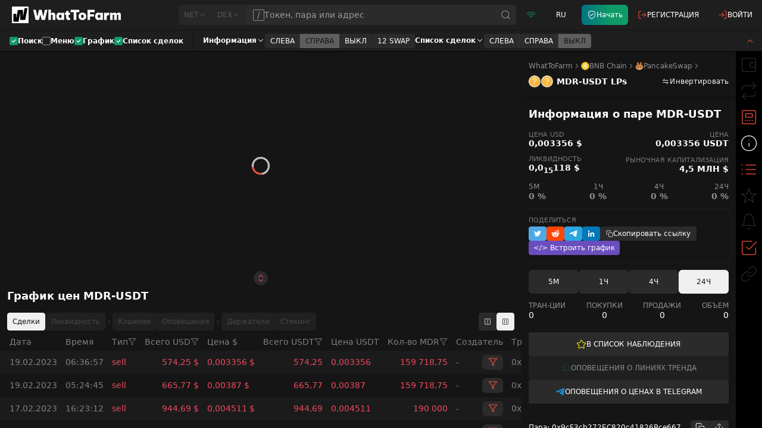

--- FILE ---
content_type: text/html; charset=utf-8
request_url: https://whattofarm.io/ru/pairs/bnb-chain-pancakeswap-mdr-usdt-created-2022-12-17
body_size: 49421
content:
<!DOCTYPE html><html lang="ru"><head><meta charSet="utf-8"/><meta name="viewport" content="initial-scale=1, width=device-width" class="jsx-647646321"/><meta name="twitter:card" content="summary"/><meta name="twitter:site" content="@what_to_farm"/><meta name="twitter:creator" content="@what_to_farm"/><meta property="og:type" content="website"/><meta property="og:site_name" content="WhatToFarm"/><script type="application/ld+json">{"@context":"https://schema.org","@type":"Organization","logo":"https://whattofarm.io/img/whattofarm-logo.png","legalName":"“Blockchain Data” LLC","name":"WhatToFarm","url":"https://whattofarm.io","address":{"@type":"PostalAddress","streetAddress":"30, 10 Microdistrict, Bishkek","addressLocality":"Bishkek","postalCode":"720023","addressCountry":"Kyrgyz Republic"},"contactPoint":[{"@type":"ContactPoint","contactType":"customer service","email":"info@whattofarm.io","areaServed":"US","availableLanguage":["English"]}]}</script><title>Получайте данные о торговой паре MDR/USDT на PancakeSwap | WhatToFarm</title><meta name="robots" content="index,follow"/><meta name="description" content="0,003356 $ MDR/USDT текущая цена выросла на 0 % за последнии 24 часа при объёме торгов 0,00 $. Изучите ликвидность пула с 0,00 $ TVL, курсы обмена и график цен в реальном времени. Адрес пары: 0x9cF3cb272EC820c41826Bce667AC63190EA2501b"/><link rel="alternate" hrefLang="en" href="https://whattofarm.io/pairs/bnb-chain-pancakeswap-mdr-usdt-created-2022-12-17"/><link rel="alternate" hrefLang="da" href="https://whattofarm.io/da/pairs/bnb-chain-pancakeswap-mdr-usdt-created-2022-12-17"/><link rel="alternate" hrefLang="de" href="https://whattofarm.io/de/pairs/bnb-chain-pancakeswap-mdr-usdt-created-2022-12-17"/><link rel="alternate" hrefLang="el" href="https://whattofarm.io/el/pairs/bnb-chain-pancakeswap-mdr-usdt-created-2022-12-17"/><link rel="alternate" hrefLang="es" href="https://whattofarm.io/es/pairs/bnb-chain-pancakeswap-mdr-usdt-created-2022-12-17"/><link rel="alternate" hrefLang="fil" href="https://whattofarm.io/fil/pairs/bnb-chain-pancakeswap-mdr-usdt-created-2022-12-17"/><link rel="alternate" hrefLang="fr" href="https://whattofarm.io/fr/pairs/bnb-chain-pancakeswap-mdr-usdt-created-2022-12-17"/><link rel="alternate" hrefLang="hi" href="https://whattofarm.io/hi/pairs/bnb-chain-pancakeswap-mdr-usdt-created-2022-12-17"/><link rel="alternate" hrefLang="id" href="https://whattofarm.io/id/pairs/bnb-chain-pancakeswap-mdr-usdt-created-2022-12-17"/><link rel="alternate" hrefLang="it" href="https://whattofarm.io/it/pairs/bnb-chain-pancakeswap-mdr-usdt-created-2022-12-17"/><link rel="alternate" hrefLang="ja" href="https://whattofarm.io/ja/pairs/bnb-chain-pancakeswap-mdr-usdt-created-2022-12-17"/><link rel="alternate" hrefLang="ko" href="https://whattofarm.io/ko/pairs/bnb-chain-pancakeswap-mdr-usdt-created-2022-12-17"/><link rel="alternate" hrefLang="ky" href="https://whattofarm.io/ky/pairs/bnb-chain-pancakeswap-mdr-usdt-created-2022-12-17"/><link rel="alternate" hrefLang="nl" href="https://whattofarm.io/nl/pairs/bnb-chain-pancakeswap-mdr-usdt-created-2022-12-17"/><link rel="alternate" hrefLang="pl" href="https://whattofarm.io/pl/pairs/bnb-chain-pancakeswap-mdr-usdt-created-2022-12-17"/><link rel="alternate" hrefLang="pt" href="https://whattofarm.io/pt/pairs/bnb-chain-pancakeswap-mdr-usdt-created-2022-12-17"/><link rel="alternate" hrefLang="ro" href="https://whattofarm.io/ro/pairs/bnb-chain-pancakeswap-mdr-usdt-created-2022-12-17"/><link rel="alternate" hrefLang="ru" href="https://whattofarm.io/ru/pairs/bnb-chain-pancakeswap-mdr-usdt-created-2022-12-17"/><link rel="alternate" hrefLang="sv" href="https://whattofarm.io/sv/pairs/bnb-chain-pancakeswap-mdr-usdt-created-2022-12-17"/><link rel="alternate" hrefLang="tr" href="https://whattofarm.io/tr/pairs/bnb-chain-pancakeswap-mdr-usdt-created-2022-12-17"/><link rel="alternate" hrefLang="uk" href="https://whattofarm.io/uk/pairs/bnb-chain-pancakeswap-mdr-usdt-created-2022-12-17"/><link rel="alternate" hrefLang="vi" href="https://whattofarm.io/vi/pairs/bnb-chain-pancakeswap-mdr-usdt-created-2022-12-17"/><link rel="alternate" hrefLang="zh" href="https://whattofarm.io/zh/pairs/bnb-chain-pancakeswap-mdr-usdt-created-2022-12-17"/><link rel="alternate" hrefLang="zh-TW" href="https://whattofarm.io/zh-TW/pairs/bnb-chain-pancakeswap-mdr-usdt-created-2022-12-17"/><meta property="og:title" content="Получайте данные о торговой паре MDR/USDT на PancakeSwap | WhatToFarm"/><meta property="og:description" content="0,003356 $ MDR/USDT текущая цена выросла на 0 % за последнии 24 часа при объёме торгов 0,00 $. Изучите ликвидность пула с 0,00 $ TVL, курсы обмена и график цен в реальном времени. Адрес пары: 0x9cF3cb272EC820c41826Bce667AC63190EA2501b"/><meta property="og:url" content="https://whattofarm.io/ru/pairs/bnb-chain-pancakeswap-mdr-usdt-created-2022-12-17"/><meta property="og:image" content="https://whattofarm.io/assets/dex/pairs/200/mdr-usdt-trading-pair.webp"/><meta property="og:image:alt" content="Торговая пара MDR-USDT"/><meta property="og:image:type" content="image/webp"/><meta property="og:image:width" content="410"/><meta property="og:image:height" content="200"/><link rel="canonical" href="https://whattofarm.io/ru/pairs/bnb-chain-pancakeswap-mdr-usdt-created-2022-12-17"/><script type="application/ld+json">{"@context":"https://schema.org","@type":"BreadcrumbList","name":"Pair breadcrumbs","itemListElement":[{"@type":"ListItem","position":1,"item":{"@id":"https://whattofarm.io/ru","name":"WhatToFarm"}},{"@type":"ListItem","position":2,"item":{"@id":"https://whattofarm.io/ru/blockchain/bnb-chain","name":"BNB Chain"}},{"@type":"ListItem","position":3,"item":{"@id":"https://whattofarm.io/ru/exchanges/pancakeswap","name":"PancakeSwap"}},{"@type":"ListItem","position":4,"item":{"@id":"https://whattofarm.io/ru/pairs/bnb-chain-pancakeswap-mdr-usdt-created-2022-12-17","name":"MDR-USDT LPs"}}]}</script><script type="application/ld+json">{"@context":"https://schema.org","@type":"FAQPage","mainEntity":[{"@type":"Question","name":"Какая ликвидность пула MDR/USDT сейчас?","acceptedAnswer":{"@type":"Answer","text":"Текущая ликвидность пула MDR/USDT с адресом контракта 0x9cF3cb272EC820c41826Bce667AC63190EA2501b равняется 0,00 $."}},{"@type":"Question","name":"Сколько транзакций в пуле MDR/USDT за последние 24 часа?","acceptedAnswer":{"@type":"Answer","text":"В пуле MDR/USDT за последние 24 часа 0 транзакций, 0 из которых транзакции покупки, а 0 транзакции продажи"}},{"@type":"Question","name":"Какой объём торгов в пуле MDR/USDT за последние 24 часа?","acceptedAnswer":{"@type":"Answer","text":"Объем торгов в пуле MDR/USDT составил 0,00 $ за последние 24 часа."}},{"@type":"Question","name":"Какой курс обмена 1 MDR к USDT?","acceptedAnswer":{"@type":"Answer","text":"Обменный курс 1 MDR к USDT составляет 0,003356 на 19:16 UTC."}},{"@type":"Question","name":"Сколько стоит 1 MDR в долларах?","acceptedAnswer":{"@type":"Answer","text":"Цена 1 MDR в долларах США сегодня составляет 0,003356 $."}}]}</script><link rel="preload" as="image" imageSrcSet="/_next/image?url=https%3A%2F%2Fwhattofarm.io%2Fassets%2Fdex%2Fnetworks%2F200%2Fbnb-chain-logo.webp&amp;w=16&amp;q=75 1x, /_next/image?url=https%3A%2F%2Fwhattofarm.io%2Fassets%2Fdex%2Fnetworks%2F200%2Fbnb-chain-logo.webp&amp;w=32&amp;q=75 2x" fetchpriority="high"/><link rel="preload" as="image" imageSrcSet="/_next/image?url=https%3A%2F%2Fwhattofarm.io%2Fassets%2Fdex%2Fdexes%2F200%2Fpancakeswap-logo.webp&amp;w=16&amp;q=75 1x, /_next/image?url=https%3A%2F%2Fwhattofarm.io%2Fassets%2Fdex%2Fdexes%2F200%2Fpancakeswap-logo.webp&amp;w=32&amp;q=75 2x" fetchpriority="high"/><link rel="preload" as="image" imageSrcSet="/_next/image?url=https%3A%2F%2Fwhattofarm.io%2Fassets%2Fdex%2Fpairs%2F200%2Fmdr-usdt-trading-pair.webp&amp;w=48&amp;q=75 1x, /_next/image?url=https%3A%2F%2Fwhattofarm.io%2Fassets%2Fdex%2Fpairs%2F200%2Fmdr-usdt-trading-pair.webp&amp;w=96&amp;q=75 2x" fetchpriority="high"/><meta name="next-head-count" content="49"/><link rel="apple-touch-icon" sizes="180x180" href="/icons/apple-touch-icon.png"/><link rel="icon" type="image/png" sizes="32x32" href="/icons/favicon-32x32.png"/><link rel="icon" type="image/png" sizes="16x16" href="/icons/favicon-16x16.png"/><link rel="manifest" crossorigin="use-credentials" href="/icons/site.webmanifest"/><link rel="mask-icon" href="/icons/safari-pinned-tab.svg" color="#1e1e1e"/><link rel="shortcut icon" href="/icons/favicon.ico"/><link href="/opensearch.xml" rel="search" title="WhatToFarm Search" type="application/opensearchdescription+xml"/><link rel="preconnect" href="https://s.whattofarm.io"/><link rel="dns-prefetch" href="https://s.whattofarm.io"/><meta name="msapplication-TileColor" content="#1e1e1e"/><meta name="msapplication-config" content="/icons/browserconfig.xml"/><meta name="theme-color" content="#1e1e1e"/><meta name="emotion-insertion-point" content=""/><style data-emotion="wtf-global 0"></style><style data-emotion="wtf-global uyp731">html,body{height:100%;height:100dvh;box-sizing:border-box;text-rendering:optimizeLegibility!important;-webkit-font-smoothing:antialiased;}@media screen and (min-width: 1280px){html,body{height:100%;}}body{margin:0;padding:0;background-color:#1e1e1e;font-family:var(--font-inter);-webkit-text-size-adjust:none;}body.body-hidden{overflow:hidden;}@media screen and (max-width: 1279px){body.body-backdrop{overflow:hidden;}}#__next{display:-webkit-box;display:-webkit-flex;display:-ms-flexbox;display:flex;-webkit-flex-direction:column;-ms-flex-direction:column;flex-direction:column;width:100%;height:100%;}*,*:before,*:after{box-sizing:border-box;}*{scrollbar-width:thin;scrollbar-color:#b3b3b3 transparent;}*::-webkit-scrollbar{width:4px;height:4px;}*::-webkit-scrollbar-track{background:none;}*::-webkit-scrollbar-thumb{background-color:#b3b3b3;border-radius:2px;}form,fieldset{margin:0;padding:0;border:0;}input,select,textarea,button{margin:0;font-family:var(--font-inter);outline:none;text-align:left;}input,textarea,select{-webkit-appearance:none;border-radius:0;box-shadow:none;border:1px solid #e0e0e0;background:#fff;margin:0;padding:12px 25px 13px 25px;width:100%;display:block;}input::-webkit-input-placeholder,textarea::-webkit-input-placeholder{opacity:1;color:#9c9c9c;}input::-moz-placeholder,textarea::-moz-placeholder{opacity:1;color:#9c9c9c;}input:-ms-input-placeholder,textarea:-ms-input-placeholder{opacity:1;color:#9c9c9c;}input:focus::-webkit-input-placeholder,textarea:focus::-webkit-input-placeholder{opacity:0.5!important;}input:focus::-moz-placeholder,textarea:focus::-moz-placeholder{opacity:0.5!important;}input:focus:-ms-input-placeholder,textarea:focus:-ms-input-placeholder{opacity:0.5!important;}input::-ms-clear{display:none;}input[type='search']::-webkit-search-decoration,input[type='search']::-webkit-search-cancel-button,input[type='search']::-webkit-search-results-button,input[type='search']::-webkit-search-results-decoration{display:none;}button::-moz-focus-inner{border:0;}textarea{resize:none;}[placeholder]{text-overflow:ellipsis;}header,nav,section,article,aside,footer,menu,time,figure,figcaption,main{display:block;}img,svg,picture{border:0;vertical-align:top;}a{color:#FF523A;-webkit-text-decoration:underline;text-decoration:underline;outline:none;cursor:pointer;}a:hover{-webkit-text-decoration:none;text-decoration:none;}button:disabled{cursor:not-allowed;opacity:0.5;}button:disabled:hover{cursor:not-allowed;opacity:0.5;}button:focus-visible{outline:auto;}button{border:none;background-color:transparent;cursor:pointer;}</style><style data-emotion="wtf-global animation-b7n1on">@-webkit-keyframes animation-b7n1on{0%{-webkit-transform:rotate(0deg);-moz-transform:rotate(0deg);-ms-transform:rotate(0deg);transform:rotate(0deg);}100%{-webkit-transform:rotate(360deg);-moz-transform:rotate(360deg);-ms-transform:rotate(360deg);transform:rotate(360deg);}}@keyframes animation-b7n1on{0%{-webkit-transform:rotate(0deg);-moz-transform:rotate(0deg);-ms-transform:rotate(0deg);transform:rotate(0deg);}100%{-webkit-transform:rotate(360deg);-moz-transform:rotate(360deg);-ms-transform:rotate(360deg);transform:rotate(360deg);}}</style><style data-emotion="wtf 1615012 139pa12 13ypz16 kk8v1x 1jfg7v0 1hk41jd wrbxkh r5wmtp 79elbk 1f5tzpz 1bckmbg 199vfet 1jke4yk 1s2115f tc0hpl 1ts2vze 1sugx9f vm3jec qwzyyb h9hlck nvyuev 1jp8vvh 1nmplq3 19sk4h4 1upmot1 1obpzz5 11untsp yezjs7 shjt2g tkurwl wuehmw dfvuxj 16mhwi3 11bfbdq 1154jop br2j2m 150826l 9mrylr 10ezdg3 1q4qeqf 1jghs1d aq7jqy oe0phw wwxfp 1raykkt ekktgh b9layy u0jd3i cpvvy4 16hklpe 1l54o3q 19j7u1a 1sm7rhg 10gsegw 1lkuivy 1uo8v3l 1jpf1rf 1njo1hv 24auy9 lrww6w 8pe5bc 7l9cwa 1z08f1v r0mrg7 q0zig9 p0vxj 506mm5 1j4yn9m 981gsa hrdye 1k8a92d cgh649 139h7qh arj03u 109l0jm 12h5t5y k008qs hx3jop 1stdggh 1ii7y18 1xdcz5l rth6rk rbmtie cnquxr rxz66p vnv511 4xtsub sqd62f ttc189 yi3mkw 1nglcrt l5seam 1lkg8u 1bxdxl7 8e2p4o rtdwcm itgyaa 1917rbp 1tyhgik 11extzp p90ggt 5lghnq oiwm7j 1108n9j 14utd0q 1h79cos e52jpg m2upzs 1eay4km 1tlu1vf wfuuhq 1671jyj 12bzxud n2rme5 r5so7j 101ls57 17w9xo7 12k0z89 1b6h25o g304op 1r9k89a 1vmj6cl 1ybolu1 1t1y86j 6rflqp c6k9ta sj1qmd 1xo3chu 16mkq82 1w2p2dt z3tzi1 wnxsoz 1y43a0o 1ln5e79 98n0na rkdjob 1q53a3g krzymb 1z0hn06 1scranf">.wtf-1615012{position:fixed;top:0;bottom:0;left:0;right:0;display:none;background-color:rgba(30, 30, 30, 0.7);}@media screen and (min-width: 768px){.wtf-1615012{display:none;}}@media screen and (min-width: 1280px){.wtf-1615012{display:none;}}.wtf-139pa12{position:fixed;top:0;width:100%;padding:0;background-color:#1e1e1e;z-index:20;box-shadow:0 5px 30px rgba(0, 0, 0, 0.15),0 0 50px rgba(0, 0, 0, 0.3);}@media screen and (max-width: 767px){.wtf-139pa12 .e1lqu9ql2,.wtf-139pa12 .e1lqu9ql3{box-shadow:none;}}@media screen and (min-width: 768px){.wtf-139pa12{box-shadow:0 5px 30px rgba(0, 0, 0, 0.15),0 0 50px rgba(0, 0, 0, 0.3);}}@media screen and (min-width: 1280px){.wtf-139pa12.head-hide{display:none;}}.wtf-139pa12 .evq5g190{height:100%;padding:6px 8px;}@media screen and (max-width: 767px){.wtf-139pa12 .evq5g190{-webkit-flex:0;-ms-flex:0;flex:0;}}@media screen and (min-width: 768px){.wtf-139pa12 .evq5g190{width:195px;padding:8px;}}@media screen and (min-width: 1280px){.wtf-139pa12 .evq5g190{width:195px;padding:8px 0px;margin-right:85px;}}@media screen and (max-width: 767px){.wtf-139pa12 .evq5g192{display:none;}}@media screen and (max-width: 1279px){.wtf-139pa12.head-search-focused .evq5g190{width:auto;}.wtf-139pa12.head-search-focused .evq5g192,.wtf-139pa12.head-search-focused .ebzemiw1{display:none;}}.wtf-139pa12.main-layout{left:0;right:0;}.wtf-139pa12.page-pairs{position:static;-webkit-flex:none;-ms-flex:none;flex:none;box-shadow:none;}@media screen and (min-width: 1280px){.wtf-139pa12.page-pairs{padding:0;padding-left:20px;}}.wtf-139pa12.page-pairs .e1lqu9ql4{padding:0;max-width:none;}.wtf-139pa12.simple-layout{background-color:#000000;left:0;right:0;}@media screen and (min-width: 1280px){.wtf-139pa12.simple-layout .e1lqu9ql4{padding:0 128px;}}.wtf-13ypz16{display:-webkit-box;display:-webkit-flex;display:-ms-flexbox;display:flex;-webkit-box-flex-wrap:wrap;-webkit-flex-wrap:wrap;-ms-flex-wrap:wrap;flex-wrap:wrap;max-width:2560px;margin:0 auto;}@media screen and (min-width: 768px){.wtf-13ypz16{-webkit-box-flex-wrap:nowrap;-webkit-flex-wrap:nowrap;-ms-flex-wrap:nowrap;flex-wrap:nowrap;}}@media screen and (min-width: 1280px){.wtf-13ypz16{padding:0 63px;}}.wtf-kk8v1x{display:-webkit-box;display:-webkit-flex;display:-ms-flexbox;display:flex;-webkit-align-items:center;-webkit-box-align:center;-ms-flex-align:center;align-items:center;width:100%;height:40px;}@media screen and (min-width: 768px){.wtf-kk8v1x{height:44px;}}@media screen and (min-width: 1280px){.wtf-kk8v1x{height:50px;}}.wtf-1jfg7v0{-webkit-text-decoration:none;text-decoration:none;transition-property:color;transition-duration:0.2s;transition-timing-function:cubic-bezier(0.645,0.045,0.355,1);color:#FFFFFF;display:-webkit-box;display:-webkit-flex;display:-ms-flexbox;display:flex;-webkit-align-items:center;-webkit-box-align:center;-ms-flex-align:center;align-items:center;font-size:24px;}@media (pointer:fine){.wtf-1jfg7v0:hover{color:#FF523A;}}@media screen and (min-width: 1280px){.wtf-1jfg7v0{font-size:28px;}}.wtf-1jfg7v0 >span{font-size:0;opacity:0;}.wtf-1hk41jd{margin-left:7px;}.wtf-wrbxkh{display:-webkit-box;display:-webkit-flex;display:-ms-flexbox;display:flex;-webkit-flex:1;-ms-flex:1;flex:1;height:100%;-webkit-align-items:center;-webkit-box-align:center;-ms-flex-align:center;align-items:center;}@media screen and (max-width: 767px){.wtf-wrbxkh.head-search__menu-open{display:none;}.wtf-wrbxkh .emzue67{width:100vw;}}@media screen and (min-width: 1280px){.wtf-wrbxkh{height:34px;}}.wtf-wrbxkh .emzue60{width:100%;height:100%;}.wtf-wrbxkh .emzue61{-webkit-flex:1;-ms-flex:1;flex:1;height:100%;}@media screen and (min-width: 1280px){.wtf-wrbxkh .emzue62{border-top-right-radius:6px;border-bottom-right-radius:6px;}}.wtf-r5wmtp{display:-webkit-box;display:-webkit-flex;display:-ms-flexbox;display:flex;height:100%;}@media screen and (min-width: 1280px){.wtf-r5wmtp >div:first-of-type .popover-filter-control{border-top-left-radius:6px;border-bottom-left-radius:6px;}}.wtf-r5wmtp .popover-filter-control{border-radius:0;height:100%;}.wtf-r5wmtp .popover-filter-control.Mui-active{border-color:#F0F0F0;color:#151515;background-color:#F0F0F0;}@media screen and (max-width: 767px){.wtf-r5wmtp .eeiurd42{width:100vw;border-radius:0;}.wtf-r5wmtp [data-popper-placement^="bottom"] .eeiurd42,.wtf-r5wmtp [data-popper-placement^="top"] .eeiurd42,.wtf-r5wmtp [data-popper-placement^="left"] .eeiurd42,.wtf-r5wmtp [data-popper-placement^="right"] .eeiurd42{margin:0;}}.wtf-79elbk{position:relative;}.wtf-1f5tzpz{-webkit-flex:0 0 auto;-ms-flex:0 0 auto;flex:0 0 auto;max-width:100%;-webkit-appearance:none;-webkit-text-decoration:none;text-decoration:none;font-weight:500;font-size:12px;line-height:14px;border-style:solid;border-width:1px;letter-spacing:normal;display:-webkit-box;display:-webkit-flex;display:-ms-flexbox;display:flex;-webkit-align-items:center;-webkit-box-align:center;-ms-flex-align:center;align-items:center;-webkit-box-pack:center;-ms-flex-pack:center;-webkit-justify-content:center;justify-content:center;gap:0 4px;min-height:30px;padding:0px 8px;border-radius:4px;transition-property:border,background,color,opacity;transition-duration:0.2s;transition-timing-function:cubic-bezier(0.645, 0.045, 0.355, 1);-webkit-user-select:none;-moz-user-select:none;-ms-user-select:none;user-select:none;cursor:pointer;border-color:#FF523A;color:#FFFFFF;background-color:#FF523A;}.wtf-1f5tzpz.Mui-disabled{cursor:not-allowed;pointer-events:none;opacity:0.5;}@media (pointer:fine){.wtf-1f5tzpz:hover{background-color:#FD978B;border-color:#FD978B;}}.wtf-1f5tzpz.Mui-active{background-color:#C73B29;border-color:#C73B29;}.wtf-1f5tzpz.Mui-disabled{background-color:#313131;border-color:#313131;color:#8F8F8F;}.wtf-1bckmbg{display:-webkit-inline-box;display:-webkit-inline-flex;display:-ms-inline-flexbox;display:inline-flex;font-size:14px;}.wtf-1bckmbg svg{display:inline-block;position:relative;vertical-align:middle;-webkit-user-select:none;-moz-user-select:none;-ms-user-select:none;user-select:none;}.wtf-199vfet{position:relative;display:-webkit-box;display:-webkit-flex;display:-ms-flexbox;display:flex;}.wtf-1jke4yk{position:relative;width:100%;}.wtf-1s2115f{font-size:14px;line-height:17px;font-style:normal;min-height:40px;height:30px;width:100%;margin:0;padding:0 12px;display:-webkit-box;display:-webkit-flex;display:-ms-flexbox;display:flex;-webkit-align-items:center;-webkit-box-align:center;-ms-flex-align:center;align-items:center;-webkit-box-pack:center;-ms-flex-pack:center;-webkit-justify-content:center;justify-content:center;outline:none;text-align:left;border-radius:4px;-webkit-appearance:none;box-shadow:none;background-color:#2B2B2B;color:#FFFFFF;gap:7px;position:relative;height:100%;min-height:0;font-weight:normal;background-color:#2B2B2B;border:0;border-radius:0;padding:0 40px 0 12px;width:100%;color:#FFFFFF;overflow:hidden;}.wtf-1s2115f.Mui-error{border-color:#EE495F;}.wtf-1s2115f.Mui-error .eh2vq3x0,.wtf-1s2115f.Mui-error .eh2vq3x1{border-color:#EE495F;}.wtf-tc0hpl{display:none;-webkit-align-items:center;-webkit-box-align:center;-ms-flex-align:center;align-items:center;-webkit-box-pack:center;-ms-flex-pack:center;-webkit-justify-content:center;justify-content:center;border-radius:2px;width:20px;border:1px solid;color:#8d9095;}@media screen and (min-width: 1280px){.wtf-tc0hpl{display:-webkit-inline-box;display:-webkit-inline-flex;display:-ms-inline-flexbox;display:inline-flex;}}.wtf-1ts2vze{min-height:100%;padding:11px 0;color:inherit;outline:none;text-align:left;-webkit-appearance:none;box-shadow:none;background:none;margin:0;width:100%;display:block;height:100%;border:none;font-weight:500;font-size:14px;line-height:16px;}.wtf-1sugx9f{position:absolute;top:0;right:0;display:-webkit-box;display:-webkit-flex;display:-ms-flexbox;display:flex;height:100%;font-size:18px;-webkit-transition:-webkit-transform .2s cubic-bezier(.645,.045,.355,1);transition:transform .2s cubic-bezier(.645,.045,.355,1);-webkit-transform:translateX(50%);-moz-transform:translateX(50%);-ms-transform:translateX(50%);transform:translateX(50%);}.wtf-1sugx9f.active{-webkit-transform:translateX(0);-moz-transform:translateX(0);-ms-transform:translateX(0);transform:translateX(0);}.wtf-1sugx9f.active .emzue64{opacity:1;}.wtf-vm3jec{display:-webkit-box;display:-webkit-flex;display:-ms-flexbox;display:flex;-webkit-align-items:center;-webkit-box-align:center;-ms-flex-align:center;align-items:center;-webkit-box-pack:center;-ms-flex-pack:center;-webkit-justify-content:center;justify-content:center;border:0;outline:none;height:100%;padding:0 8px;text-align:center;font-size:inherit;color:#8F8F8F;background:none;cursor:pointer;-webkit-user-select:none;-moz-user-select:none;-ms-user-select:none;user-select:none;-webkit-appearance:none;-webkit-transition:color .2s cubic-bezier(.645,.045,.355,1);transition:color .2s cubic-bezier(.645,.045,.355,1);}@media (pointer:fine){.wtf-vm3jec:hover{color:#FFFFFF;}}.wtf-qwzyyb{display:-webkit-inline-box;display:-webkit-inline-flex;display:-ms-inline-flexbox;display:inline-flex;}.wtf-qwzyyb svg{display:inline-block;position:relative;vertical-align:middle;-webkit-user-select:none;-moz-user-select:none;-ms-user-select:none;user-select:none;}.wtf-h9hlck{display:-webkit-box;display:-webkit-flex;display:-ms-flexbox;display:flex;-webkit-align-items:center;-webkit-box-align:center;-ms-flex-align:center;align-items:center;-webkit-box-pack:center;-ms-flex-pack:center;-webkit-justify-content:center;justify-content:center;padding:0 8px;height:100%;border-left:1px solid #1e1e1e;cursor:pointer;-webkit-user-select:none;-moz-user-select:none;-ms-user-select:none;user-select:none;font-size:inherit;color:#FF523A;opacity:0;-webkit-transition:opacity .2s cubic-bezier(.645,.045,.355,1);transition:opacity .2s cubic-bezier(.645,.045,.355,1);}.wtf-nvyuev{display:-webkit-box;display:-webkit-flex;display:-ms-flexbox;display:flex;-webkit-align-items:center;-webkit-box-align:center;-ms-flex-align:center;align-items:center;height:100%;-webkit-flex:1;-ms-flex:1;flex:1;-webkit-flex:0 1 auto;-ms-flex:0 1 auto;flex:0 1 auto;max-width:120px;}@media screen and (min-width: 768px){.wtf-nvyuev{-webkit-flex:0 1 auto;-ms-flex:0 1 auto;flex:0 1 auto;}}@media screen and (min-width: 768px){.wtf-nvyuev{max-width:none;-webkit-flex:0 1 auto;-ms-flex:0 1 auto;flex:0 1 auto;box-shadow:none;}}.wtf-1jp8vvh{display:-webkit-box;display:-webkit-flex;display:-ms-flexbox;display:flex;-webkit-align-items:center;-webkit-box-align:center;-ms-flex-align:center;align-items:center;height:100%;-webkit-flex:1;-ms-flex:1;flex:1;display:none;}@media screen and (min-width: 768px){.wtf-1jp8vvh{-webkit-flex:0 1 auto;-ms-flex:0 1 auto;flex:0 1 auto;}}@media screen and (min-width: 768px){.wtf-1jp8vvh{display:-webkit-box;display:-webkit-flex;display:-ms-flexbox;display:flex;}}.wtf-1nmplq3{display:-webkit-box;display:-webkit-flex;display:-ms-flexbox;display:flex;-webkit-align-items:center;-webkit-box-align:center;-ms-flex-align:center;align-items:center;-webkit-box-pack:center;-ms-flex-pack:center;-webkit-justify-content:center;justify-content:center;height:100%;min-width:40px;}.wtf-1nmplq3 >*{height:100%;}@media screen and (max-width: 767px){.wtf-1nmplq3{-webkit-flex:1;-ms-flex:1;flex:1;}}@media screen and (min-width: 768px){.wtf-1nmplq3{min-width:50px;}}@media screen and (min-width: 1280px){.wtf-1nmplq3{box-shadow:none;}}.wtf-19sk4h4{position:relative;}.wtf-1upmot1{display:-webkit-box;display:-webkit-flex;display:-ms-flexbox;display:flex;-webkit-align-items:center;-webkit-box-align:center;-ms-flex-align:center;align-items:center;-webkit-box-pack:center;-ms-flex-pack:center;-webkit-justify-content:center;justify-content:center;width:100%;height:100%;-webkit-user-select:none;-moz-user-select:none;-ms-user-select:none;user-select:none;font-weight:normal;font-size:12px;color:#109A68;}.wtf-1obpzz5{display:-webkit-inline-box;display:-webkit-inline-flex;display:-ms-inline-flexbox;display:inline-flex;font-size:16px;}.wtf-1obpzz5 svg{display:inline-block;position:relative;vertical-align:middle;-webkit-user-select:none;-moz-user-select:none;-ms-user-select:none;user-select:none;}.wtf-11untsp{display:-webkit-box;display:-webkit-flex;display:-ms-flexbox;display:flex;-webkit-align-items:center;-webkit-box-align:center;-ms-flex-align:center;align-items:center;-webkit-box-pack:center;-ms-flex-pack:center;-webkit-justify-content:center;justify-content:center;height:100%;min-width:40px;}.wtf-11untsp >*{height:100%;}@media screen and (max-width: 767px){.wtf-11untsp{-webkit-flex:1;-ms-flex:1;flex:1;}}@media screen and (min-width: 768px){.wtf-11untsp{min-width:50px;}}.wtf-yezjs7{position:relative;display:-webkit-box;display:-webkit-flex;display:-ms-flexbox;display:flex;}.wtf-shjt2g{width:100%;height:100%;-webkit-user-select:none;-moz-user-select:none;-ms-user-select:none;user-select:none;font-weight:400;font-size:12px;text-transform:uppercase;color:#FFFFFF;text-align:center;}.wtf-tkurwl{display:-webkit-box;display:-webkit-flex;display:-ms-flexbox;display:flex;-webkit-align-items:center;-webkit-box-align:center;-ms-flex-align:center;align-items:center;-webkit-box-pack:center;-ms-flex-pack:center;-webkit-justify-content:center;justify-content:center;height:100%;min-width:40px;}.wtf-tkurwl >*{height:100%;}@media screen and (max-width: 767px){.wtf-tkurwl{-webkit-flex:1;-ms-flex:1;flex:1;}}@media screen and (min-width: 768px){.wtf-tkurwl{min-width:50px;}}@media screen and (min-width: 1280px){.wtf-tkurwl{display:none;}}.wtf-wuehmw{position:relative;display:-webkit-box;display:-webkit-flex;display:-ms-flexbox;display:flex;width:100%;-webkit-align-items:center;-webkit-box-align:center;-ms-flex-align:center;align-items:center;-webkit-box-pack:center;-ms-flex-pack:center;-webkit-justify-content:center;justify-content:center;-webkit-user-select:none;-moz-user-select:none;-ms-user-select:none;user-select:none;background-color:#FF523A;z-index:1;}@media (pointer:fine){.wtf-wuehmw:hover{background-color:#FD978B;}}.wtf-dfvuxj{position:relative;-webkit-flex:0 0 auto;-ms-flex:0 0 auto;flex:0 0 auto;}.wtf-dfvuxj:before,.wtf-dfvuxj:after{content:'';display:block;position:absolute;top:0;left:0;}.wtf-dfvuxj,.wtf-dfvuxj:before,.wtf-dfvuxj:after{width:16px;height:2px;border-radius:1px;background-color:#FFFFFF;-webkit-backface-visibility:hidden;backface-visibility:hidden;}.wtf-dfvuxj:before{-webkit-transform:translate3d(0,-5px,0);-moz-transform:translate3d(0,-5px,0);-ms-transform:translate3d(0,-5px,0);transform:translate3d(0,-5px,0);}.wtf-dfvuxj:after{-webkit-transform:translate3d(0,5px,0);-moz-transform:translate3d(0,5px,0);-ms-transform:translate3d(0,5px,0);transform:translate3d(0,5px,0);}.wtf-16mhwi3{display:-webkit-box;display:-webkit-flex;display:-ms-flexbox;display:flex;-webkit-align-items:center;-webkit-box-align:center;-ms-flex-align:center;align-items:center;width:100%;height:40px;width:100%;}@media screen and (min-width: 768px){.wtf-16mhwi3{height:44px;}}@media screen and (min-width: 1280px){.wtf-16mhwi3{height:50px;}}@media screen and (max-width: 1279px){.wtf-16mhwi3{display:none;}}@media screen and (min-width: 768px){.wtf-16mhwi3{position:absolute;right:0;-webkit-flex:0;-ms-flex:0;flex:0;width:300px;padding-right:50px;background-color:#1e1e1e;}.wtf-16mhwi3 .e1lqu9ql0{width:100%;}}@media screen and (min-width: 1280px){.wtf-16mhwi3{position:static;padding-right:0;width:auto;background-color:transparent;}}.wtf-11bfbdq{display:-webkit-box;display:-webkit-flex;display:-ms-flexbox;display:flex;-webkit-align-items:center;-webkit-box-align:center;-ms-flex-align:center;align-items:center;height:100%;-webkit-flex:1;-ms-flex:1;flex:1;}@media screen and (min-width: 768px){.wtf-11bfbdq{-webkit-flex:0 1 auto;-ms-flex:0 1 auto;flex:0 1 auto;}}.wtf-1154jop{display:-webkit-box;display:-webkit-flex;display:-ms-flexbox;display:flex;-webkit-align-items:center;-webkit-box-align:center;-ms-flex-align:center;align-items:center;-webkit-box-pack:center;-ms-flex-pack:center;-webkit-justify-content:center;justify-content:center;height:100%;min-width:40px;width:100%;}.wtf-1154jop >*{height:100%;}@media screen and (max-width: 767px){.wtf-1154jop{-webkit-flex:1;-ms-flex:1;flex:1;}}@media screen and (min-width: 768px){.wtf-1154jop{min-width:50px;}}.wtf-br2j2m{-webkit-text-decoration:none;text-decoration:none;transition-property:color;transition-duration:0.2s;transition-timing-function:cubic-bezier(0.645,0.045,0.355,1);color:#FFFFFF;display:-webkit-box;display:-webkit-flex;display:-ms-flexbox;display:flex;-webkit-align-items:center;-webkit-box-align:center;-ms-flex-align:center;align-items:center;gap:0 6px;border-radius:6px;padding:4px 9px;min-height:34px;height:auto;font-size:12px;font-weight:500;line-height:16px;white-space:nowrap;background:linear-gradient(268.25deg, #0F9A68 37.21%, #007580 97.01%);color:#FFFFFF;margin-left:10px;}@media (pointer:fine){.wtf-br2j2m:hover{color:#FF523A;}}@media (pointer: fine){.wtf-br2j2m:hover{color:#FFFFFF;}}.wtf-br2j2m .eixu2xt0{font-size:16px;}.wtf-br2j2m .e1cs5o4w1{display:none;}@media screen and (min-width: 1280px){.wtf-br2j2m .e1cs5o4w1{display:block;}}.wtf-150826l{display:-webkit-box;display:-webkit-flex;display:-ms-flexbox;display:flex;-webkit-flex-direction:column;-ms-flex-direction:column;flex-direction:column;}.wtf-150826l span{font-size:10px;font-weight:400;line-height:12px;}.wtf-9mrylr{display:-webkit-box;display:-webkit-flex;display:-ms-flexbox;display:flex;-webkit-align-items:center;-webkit-box-align:center;-ms-flex-align:center;align-items:center;gap:4px;width:100%;padding:0 16px;line-height:14px;font-size:12px;font-weight:500;text-transform:uppercase;color:#FFFFFF;-webkit-user-select:none;-moz-user-select:none;-ms-user-select:none;user-select:none;white-space:nowrap;}@media (pointer: fine){.wtf-9mrylr:hover:not(.Mui-disabled) .eu752dc0{color:#FD978B;}}.wtf-9mrylr.Mui-disabled{cursor:not-allowed;opacity:.5;}.wtf-10ezdg3{display:-webkit-inline-box;display:-webkit-inline-flex;display:-ms-inline-flexbox;display:inline-flex;font-size:16px;color:#FF523A;}.wtf-10ezdg3 svg{display:inline-block;position:relative;vertical-align:middle;-webkit-user-select:none;-moz-user-select:none;-ms-user-select:none;user-select:none;}@media screen and (min-width: 768px){.wtf-1q4qeqf.show-mobile{display:none;}}.wtf-1jghs1d{display:-webkit-box;display:-webkit-flex;display:-ms-flexbox;display:flex;-webkit-align-items:center;-webkit-box-align:center;-ms-flex-align:center;align-items:center;-webkit-box-pack:center;-ms-flex-pack:center;-webkit-justify-content:center;justify-content:center;height:100%;min-width:40px;max-width:120px;}.wtf-1jghs1d >*{height:100%;}@media screen and (max-width: 767px){.wtf-1jghs1d{-webkit-flex:1;-ms-flex:1;flex:1;}}@media screen and (min-width: 768px){.wtf-1jghs1d{min-width:50px;}}@media screen and (min-width: 768px){.wtf-1jghs1d{max-width:none;-webkit-flex:0 0 auto;-ms-flex:0 0 auto;flex:0 0 auto;}}.wtf-aq7jqy{position:relative;display:-webkit-box;display:-webkit-flex;display:-ms-flexbox;display:flex;padding-right:40px;min-height:36px;border-top:1px solid #151515;font-weight:600;font-size:12px;line-height:1.28em;-webkit-user-select:none;-moz-user-select:none;-ms-user-select:none;user-select:none;color:#FFFFFF;background-color:#1e1e1e;}@media screen and (max-width: 1279px){.wtf-aq7jqy{display:none;}}.wtf-aq7jqy .egwvlpd0{font-size:14px;line-height:16px;}.wtf-aq7jqy.chart-settings-collapsed{min-height:16px;}.wtf-aq7jqy.chart-settings-collapsed >div{display:none;}.wtf-aq7jqy.chart-settings-collapsed .efqk0ds12{left:0;width:100%;}.wtf-oe0phw{display:-webkit-box;display:-webkit-flex;display:-ms-flexbox;display:flex;-webkit-align-items:center;-webkit-box-align:center;-ms-flex-align:center;align-items:center;padding:0 16px;gap:0 16px;}.wtf-oe0phw:not(:last-of-type){border-right:1px solid #151515;}.wtf-wwxfp{position:relative;display:-webkit-inline-box;display:-webkit-inline-flex;display:-ms-inline-flexbox;display:inline-flex;cursor:pointer;font-size:16px;gap:0 0.4em;color:#FFFFFF;}.wtf-wwxfp.focusVisible{outline:auto;}.wtf-wwxfp.disabled{cursor:not-allowed;color:#8F8F8F;}.wtf-1raykkt{cursor:inherit;position:absolute;opacity:0;width:100%;height:100%;top:0px;left:0px;margin:0px;padding:0px;z-index:1;}.wtf-ekktgh{display:-webkit-inline-box;display:-webkit-inline-flex;display:-ms-inline-flexbox;display:inline-flex;-webkit-box-pack:center;-ms-flex-pack:center;-webkit-justify-content:center;justify-content:center;-webkit-align-items:center;-webkit-box-align:center;-ms-flex-align:center;align-items:center;width:1em;height:1em;border:1px solid #8F8F8F;border-radius:2px;}.wtf-ekktgh.checked{background-color:#109A68;border-color:#109A68;}.wtf-ekktgh.disabled{background-color:#2B2B2B;border-color:#2B2B2B;}.wtf-b9layy{-webkit-flex:1;-ms-flex:1;flex:1;font-size:0.875em;line-height:1.143em;}.wtf-u0jd3i{display:-webkit-box;display:-webkit-flex;display:-ms-flexbox;display:flex;-webkit-align-items:center;-webkit-box-align:center;-ms-flex-align:center;align-items:center;padding:0 16px;gap:0 12px;}.wtf-u0jd3i:not(:last-of-type){border-right:1px solid #151515;}.wtf-cpvvy4{display:-webkit-box;display:-webkit-flex;display:-ms-flexbox;display:flex;-webkit-align-items:center;-webkit-box-align:center;-ms-flex-align:center;align-items:center;gap:0 8px;}.wtf-16hklpe{position:relative;}.wtf-16hklpe .eeiurd41{min-width:100%;}.wtf-1l54o3q{display:-webkit-box;display:-webkit-flex;display:-ms-flexbox;display:flex;margin:0;padding:0;font-weight:inherit;font-size:inherit;line-height:inherit;color:inherit;}.wtf-19j7u1a{display:-webkit-box;display:-webkit-flex;display:-ms-flexbox;display:flex;-webkit-align-items:center;-webkit-box-align:center;-ms-flex-align:center;align-items:center;border-radius:4px;overflow:hidden;}.wtf-19j7u1a .efqk0ds9:not(:last-of-type){border-right-color:rgba(143, 143, 143, 0.15);}.wtf-1sm7rhg{display:-webkit-box;display:-webkit-flex;display:-ms-flexbox;display:flex;-webkit-align-items:center;-webkit-box-align:center;-ms-flex-align:center;align-items:center;padding:0 8px;min-height:24px;font-weight:500;font-size:12px;line-height:14px;text-transform:uppercase;border-left:1px solid transparent;border-right:1px solid transparent;background-color:#2B2B2B;color:#FFFFFF;}@media (pointer: fine){.wtf-1sm7rhg:hover{background-color:rgba(143, 143, 143, 0.5);color:#FFFFFF;}}.wtf-1sm7rhg.Mui-active{background-color:rgba(240, 240, 240, 0.3);color:#151515;}.wtf-10gsegw{display:-webkit-box;display:-webkit-flex;display:-ms-flexbox;display:flex;-webkit-align-items:center;-webkit-box-align:center;-ms-flex-align:center;align-items:center;padding:0 8px;min-height:24px;font-weight:500;font-size:12px;line-height:14px;text-transform:uppercase;border-left:1px solid transparent;border-right:1px solid transparent;background-color:#2B2B2B;color:#FFFFFF;border-radius:4px;-webkit-text-decoration:none;text-decoration:none;}@media (pointer: fine){.wtf-10gsegw:hover{background-color:rgba(143, 143, 143, 0.5);color:#FFFFFF;}}.wtf-10gsegw.Mui-active{background-color:rgba(240, 240, 240, 0.3);color:#151515;}.wtf-1lkuivy{position:absolute;top:0;right:0;display:-webkit-box;display:-webkit-flex;display:-ms-flexbox;display:flex;-webkit-align-items:center;-webkit-box-align:center;-ms-flex-align:center;align-items:center;-webkit-box-pack:center;-ms-flex-pack:center;-webkit-justify-content:center;justify-content:center;width:40px;height:100%;font-size:16px;color:#FF523A;}@media (pointer: fine){.wtf-1lkuivy:hover{color:#FD978B;}}.wtf-1uo8v3l{height:100%;width:100%;padding-top:40px;}@media screen and (min-width: 768px){.wtf-1uo8v3l{padding-top:44px;}}@media screen and (min-width: 1280px){.wtf-1uo8v3l{padding-top:50px;}}.wtf-1uo8v3l.main-layout{max-width:2560px;margin:0 auto;}.wtf-1uo8v3l.page-pairs{display:-webkit-box;display:-webkit-flex;display:-ms-flexbox;display:flex;padding-top:0;overflow:hidden;}.wtf-1uo8v3l.page-pairs .es8o2r00{display:-webkit-box;display:-webkit-flex;display:-ms-flexbox;display:flex;gap:0 4px;height:100%;overflow:hidden;background-color:#000000;}@media screen and (max-width: 767px){.wtf-1uo8v3l.page-pairs .es8o2r00{position:relative;}}@media screen and (max-width: 1279px){.wtf-1uo8v3l.page-pairs .es8o2r00{gap:normal;}}@media screen and (min-width: 1280px){.wtf-1uo8v3l.page-pairs .es8o2r00{padding-left:0;}}@media screen and (min-width: 1280px){.wtf-1uo8v3l.page-pairs{gap:0 4px;padding-top:1px;height:auto;-webkit-flex:1 1 auto;-ms-flex:1 1 auto;flex:1 1 auto;overflow:hidden;background-color:#000000;}.wtf-1uo8v3l.page-pairs .e7ch19v6{position:-webkit-sticky;position:sticky;top:0;margin:0;border-radius:0;padding-left:20px;background-color:#151515;}.wtf-1uo8v3l.page-pairs .e7ch19v6.sidebar-collapsed{padding-left:0;}.wtf-1uo8v3l.page-pairs .e7ch19v6.sidebar-collapsed .e7ch19v4{padding-bottom:0;}.wtf-1uo8v3l.page-pairs .e7ch19v4{padding-bottom:20px;background-color:#151515;}.wtf-1uo8v3l.page-pairs .e7ch19v4 a{background-color:#2B2B2B;}@media (pointer: fine){.wtf-1uo8v3l.page-pairs .e7ch19v4 a:hover{border-color:rgba(143, 143, 143, 0.5);}}}.wtf-1jpf1rf{position:fixed;top:0;bottom:0;width:100%;margin-top:10px;overflow-y:auto;overflow-x:hidden;-webkit-flex:none;-ms-flex:none;flex:none;z-index:17;}@media screen and (max-width: 1279px){.wtf-1jpf1rf{position:fixed;right:0;display:none;margin-top:44px;background:#1e1e1e;z-index:20;}.wtf-1jpf1rf.sidebar-mobile-open{display:block;}}@media screen and (max-width: 767px){.wtf-1jpf1rf{right:auto;margin-top:80px;z-index:19;}}@media screen and (min-width: 768px){.wtf-1jpf1rf{width:300px;box-shadow:-50px 0 50px -50px rgba(0, 0, 0, 0.4);}.wtf-1jpf1rf:before{content:'';position:fixed;display:block;width:100%;height:30px;background:linear-gradient(180deg, #000000 0%, transparent 100%);opacity:0.2;z-index:-1;}}@media screen and (min-width: 1280px){.wtf-1jpf1rf{top:50px;width:265px;padding-right:15px;padding-top:10px;margin-right:15px;margin-left:63px;margin-bottom:40px;box-shadow:none;}.wtf-1jpf1rf:before{display:none;}.wtf-1jpf1rf.sidebar-hide{display:none;}.wtf-1jpf1rf.sidebar-only-devices{display:none;}}.wtf-1jpf1rf .ej2146k0{margin-bottom:10px;}@media screen and (min-width: 1280px){.wtf-1jpf1rf.sidebar-collapsed{width:60px;padding-right:0;background-color:rgba(21, 21, 21, 0.3);border-radius:6px;}.wtf-1jpf1rf.sidebar-collapsed .e7ch19v1{display:none;}.wtf-1jpf1rf.sidebar-collapsed .eg6g2qr2.nav-main-list-item-pseudo{display:none;}.wtf-1jpf1rf.sidebar-collapsed .eg6g2qr2:not(:last-of-type){border-bottom-color:transparent;}.wtf-1jpf1rf.sidebar-collapsed .eg6g2qr5{display:none;}.wtf-1jpf1rf.sidebar-collapsed .eg6g2qr0{display:-webkit-box;display:-webkit-flex;display:-ms-flexbox;display:flex;width:100%;-webkit-box-pack:center;-ms-flex-pack:center;-webkit-justify-content:center;justify-content:center;padding-left:12px;}.wtf-1jpf1rf.sidebar-collapsed .eg6g2qr0:before{right:8px;}.wtf-1jpf1rf.sidebar-collapsed .e7ch19v4{display:-webkit-box;display:-webkit-flex;display:-ms-flexbox;display:flex;bottom:20px;margin-bottom:20px;background:none;-webkit-box-pack:center;-ms-flex-pack:center;-webkit-justify-content:center;justify-content:center;}.wtf-1jpf1rf.sidebar-collapsed .e7ch19v4 .ew9j5tn0{-webkit-box-pack:center;-ms-flex-pack:center;-webkit-justify-content:center;justify-content:center;background:#1e1e1e;width:40px;height:40px;border-radius:50%;}.wtf-1jpf1rf.sidebar-collapsed .e7ch19v5{display:none;}.wtf-1jpf1rf.sidebar-collapsed .ej2146k0{display:none;}.wtf-1jpf1rf.sidebar-collapsed .e1hm33lt0{display:none;}}.wtf-1njo1hv{position:absolute;top:10px;right:15px;display:none;width:40px;height:40px;margin:0 auto 10px;font-size:16px;border-radius:50%;-webkit-align-items:center;-webkit-box-align:center;-ms-flex-align:center;align-items:center;-webkit-box-pack:center;-ms-flex-pack:center;-webkit-justify-content:center;justify-content:center;background-color:#2B2B2B;color:#FFFFFF;z-index:1;}.wtf-1njo1hv .eixu2xt0{-webkit-transform:rotateY(180deg);-moz-transform:rotateY(180deg);-ms-transform:rotateY(180deg);transform:rotateY(180deg);}@media screen and (min-width: 1280px){.wtf-1njo1hv{display:-webkit-box;display:-webkit-flex;display:-ms-flexbox;display:flex;}}@media screen and (min-width: 1280px){.wtf-1njo1hv.collapsed{position:-webkit-sticky;position:sticky;top:0;right:auto;background-color:#1e1e1e;z-index:1;}.wtf-1njo1hv.collapsed .eixu2xt0{-webkit-transform:rotateY(0);-moz-transform:rotateY(0);-ms-transform:rotateY(0);transform:rotateY(0);}}@media screen and (max-width: 1279px){.wtf-24auy9{padding:24px 24px 0;}}@media screen and (max-width: 767px){.wtf-24auy9{padding:16px 20px 0;}}.wtf-lrww6w{position:relative;display:-webkit-box;display:-webkit-flex;display:-ms-flexbox;display:flex;-webkit-align-items:center;-webkit-box-align:center;-ms-flex-align:center;align-items:center;min-height:24px;padding-left:32px;margin-top:0;margin-bottom:5px;}@media screen and (min-width: 1280px){.wtf-lrww6w{padding-right:45px;}}.wtf-lrww6w img{position:absolute;left:0;top:0;border-radius:50%;}.wtf-lrww6w .e7ch19v0{text-overflow:ellipsis;overflow:hidden;}.wtf-8pe5bc{margin:0;font-weight:600;font-size:14px;line-height:20px;text-transform:uppercase;color:#CFCFCF;}.wtf-7l9cwa{margin:0;padding:0;list-style:none;}.wtf-1z08f1v{font-weight:600;font-size:14px;line-height:18px;}.wtf-1z08f1v:not(:last-of-type){border-bottom:1px solid #151515;}.wtf-r0mrg7{-webkit-text-decoration:none;text-decoration:none;transition-property:color;transition-duration:0.2s;transition-timing-function:cubic-bezier(0.645,0.045,0.355,1);color:#FFFFFF;position:relative;display:-webkit-inline-box;display:-webkit-inline-flex;display:-ms-inline-flexbox;display:inline-flex;-webkit-align-items:center;-webkit-box-align:center;-ms-flex-align:center;align-items:center;padding:10px 0;padding-right:12px;-webkit-text-decoration:none;text-decoration:none;-webkit-user-select:none;-moz-user-select:none;-ms-user-select:none;user-select:none;gap:0 12px;color:#FFFFFF;}@media (pointer:fine){.wtf-r0mrg7:hover{color:#FF523A;}}.wtf-r0mrg7.nav-item-active:before{content:'';position:absolute;top:50%;right:0;width:4px;height:4px;border-radius:50%;background-color:#968BFC;-webkit-transform:translateY(-50%);-moz-transform:translateY(-50%);-ms-transform:translateY(-50%);transform:translateY(-50%);}.wtf-q0zig9{display:-webkit-inline-box;display:-webkit-inline-flex;display:-ms-inline-flexbox;display:inline-flex;font-size:20px;color:#FF523A;}.wtf-q0zig9 svg{display:inline-block;position:relative;vertical-align:middle;-webkit-user-select:none;-moz-user-select:none;-ms-user-select:none;user-select:none;}.wtf-p0vxj{position:relative;display:-webkit-inline-box;display:-webkit-inline-flex;display:-ms-inline-flexbox;display:inline-flex;-webkit-align-items:center;-webkit-box-align:center;-ms-flex-align:center;align-items:center;padding:10px 0;padding-right:12px;-webkit-text-decoration:none;text-decoration:none;-webkit-user-select:none;-moz-user-select:none;-ms-user-select:none;user-select:none;gap:0 12px;color:#FFFFFF;opacity:0.3;pointer-events:none;cursor:default;}.wtf-p0vxj.nav-item-active:before{content:'';position:absolute;top:50%;right:0;width:4px;height:4px;border-radius:50%;background-color:#968BFC;-webkit-transform:translateY(-50%);-moz-transform:translateY(-50%);-ms-transform:translateY(-50%);transform:translateY(-50%);}.wtf-506mm5{margin-top:20px;}.wtf-1j4yn9m{display:-webkit-box;display:-webkit-flex;display:-ms-flexbox;display:flex;-webkit-align-items:center;-webkit-box-align:center;-ms-flex-align:center;align-items:center;gap:0 4px;width:100%;margin-top:0;margin-bottom:13px;font-weight:600;font-size:14px;line-height:20px;text-transform:uppercase;color:#CFCFCF;}.wtf-981gsa{background-color:rgba(21, 21, 21, 0.3);border-radius:6px;font-weight:500;font-size:12px;line-height:16px;color:#8F8F8F;}.wtf-981gsa table{border-collapse:collapse;width:100%;margin:0;padding:0;border:0;outline:none;}.wtf-981gsa tr:first-of-type th,.wtf-981gsa tr:first-of-type td{border-top-width:0;}.wtf-981gsa th,.wtf-981gsa td{text-align:right;vertical-align:middle;border-style:solid;border-color:#1e1e1e;border-width:1px 0 0 0;padding:10px;}.wtf-981gsa th{text-align:left;}.wtf-981gsa a{color:inherit;-webkit-text-decoration:underline;text-decoration:underline;}.wtf-hrdye{-webkit-text-decoration:none;text-decoration:none;transition-property:color;transition-duration:0.2s;transition-timing-function:cubic-bezier(0.645,0.045,0.355,1);color:#FFFFFF;}@media (pointer:fine){.wtf-hrdye:hover{color:#FF523A;}}.wtf-1k8a92d{position:-webkit-sticky;position:sticky;bottom:0;padding-top:20px;background-color:#1e1e1e;z-index:1;}@media screen and (max-width: 1279px){.wtf-1k8a92d{padding-bottom:24px;}}@media screen and (max-width: 767px){.wtf-1k8a92d{padding-bottom:16px;}}.wtf-1k8a92d .ew9j5tn0{display:-webkit-box;display:-webkit-flex;display:-ms-flexbox;display:flex;-webkit-align-items:center;-webkit-box-align:center;-ms-flex-align:center;align-items:center;-webkit-box-pack:justify;-webkit-justify-content:space-between;justify-content:space-between;padding:10px;border:1px solid transparent;border-radius:6px;background-color:rgba(21, 21, 21, 0.3);font-weight:500;font-size:12px;line-height:14px;text-transform:uppercase;-webkit-text-decoration:none;text-decoration:none;transition-property:border-color;color:#FFFFFF;}@media screen and (min-width: 1280px){@media (pointer: fine){.wtf-1k8a92d .ew9j5tn0:hover{color:#FFFFFF;border-color:#2B2B2B;}}}.wtf-1k8a92d .ew9j5tn0 .eixu2xt0{font-size:16px;color:#8F8F8F;}.wtf-cgh649{width:100%;min-height:100%;-webkit-overflow-scrolling:touch;}@media screen and (min-width: 1280px){.wtf-cgh649{padding-left:343px;}.sidebar-collapsed+.wtf-cgh649{padding-left:138px;}}.wtf-139h7qh{display:-webkit-box;display:-webkit-flex;display:-ms-flexbox;display:flex;-webkit-flex:none;-ms-flex:none;flex:none;max-width:100%;height:100%;color:white;}.wtf-139h7qh.panel-left{-webkit-flex-direction:row-reverse;-ms-flex-direction:row-reverse;flex-direction:row-reverse;}@media screen and (max-width: 1279px){.wtf-139h7qh.panel-not-main{display:none;}}@media screen and (max-width: 767px){.wtf-139h7qh{position:absolute;top:0;bottom:40px;width:100%;height:auto;z-index:1;}}.wtf-arj03u{display:-webkit-box;display:-webkit-flex;display:-ms-flexbox;display:flex;-webkit-flex-direction:column;-ms-flex-direction:column;flex-direction:column;width:100%;height:100%;max-width:360px;overflow-y:auto;background-color:#151515;}.wtf-arj03u.MuiTabPanel-hidden{display:none;}@media screen and (max-width: 767px){.wtf-arj03u{max-width:100%;}}.wtf-109l0jm{position:-webkit-sticky;position:sticky;top:0;display:-webkit-box;display:-webkit-flex;display:-ms-flexbox;display:flex;-webkit-align-items:center;-webkit-box-align:center;-ms-flex-align:center;align-items:center;-webkit-box-flex-wrap:wrap;-webkit-flex-wrap:wrap;-ms-flex-wrap:wrap;flex-wrap:wrap;gap:4px;width:100%;margin:0;padding:16px 12px;font-weight:500;font-size:12px;line-height:16px;background-color:#151515;border-bottom:1px solid rgba(0, 0, 0, 0.4);z-index:1;}.wtf-12h5t5y{display:-webkit-box;display:-webkit-flex;display:-ms-flexbox;display:flex;-webkit-align-items:center;-webkit-box-align:center;-ms-flex-align:center;align-items:center;gap:0 4px;}.wtf-12h5t5y .ew9j5tn0{display:-webkit-inline-box;display:-webkit-inline-flex;display:-ms-inline-flexbox;display:inline-flex;-webkit-align-items:center;-webkit-box-align:center;-ms-flex-align:center;align-items:center;gap:0 4px;color:#8F8F8F;}@media (pointer: fine){.wtf-12h5t5y .ew9j5tn0:hover{color:#FFFFFF;}}.wtf-12h5t5y img{border-radius:50%;}.wtf-12h5t5y .eixu2xt0{font-size:14px;}.wtf-12h5t5y.breadcrumb-item-active{width:100%;gap:0 6px;margin-top:8px;font-size:14px;font-style:normal;font-weight:600;line-height:18px;color:#FFFFFF;}.wtf-12h5t5y.breadcrumb-item-active img{border-radius:0;}.wtf-12h5t5y.breadcrumb-item-active .ew9j5tn2{display:-webkit-inline-box;display:-webkit-inline-flex;display:-ms-inline-flexbox;display:inline-flex;-webkit-align-items:center;-webkit-box-align:center;-ms-flex-align:center;align-items:center;}.wtf-12h5t5y.breadcrumb-item-active .ew9j5tn2 img{margin-right:2px;}.wtf-12h5t5y.breadcrumb-item-active .ew9j5tn2 img:last-of-type{margin-right:6px;}.wtf-k008qs{display:-webkit-box;display:-webkit-flex;display:-ms-flexbox;display:flex;}.wtf-hx3jop{display:-webkit-inline-box;display:-webkit-inline-flex;display:-ms-inline-flexbox;display:inline-flex;color:#8F8F8F;}.wtf-hx3jop svg{display:inline-block;position:relative;vertical-align:middle;-webkit-user-select:none;-moz-user-select:none;-ms-user-select:none;user-select:none;}.wtf-1stdggh{display:-webkit-inline-box;display:-webkit-inline-flex;display:-ms-inline-flexbox;display:inline-flex;-webkit-align-items:center;-webkit-box-align:center;-ms-flex-align:center;align-items:center;gap:0 2px;margin-left:auto;padding:0;font-size:12px;font-style:normal;font-weight:500;line-height:16px;letter-spacing:0.12px;color:#F0F0F0;}@media (pointer: fine){.wtf-1stdggh:hover{color:rgba(255, 82, 58, 0.7);}}.wtf-1stdggh.Mui-active{color:#FF523A;}.wtf-1ii7y18{display:-webkit-inline-box;display:-webkit-inline-flex;display:-ms-inline-flexbox;display:inline-flex;font-size:12px;}.wtf-1ii7y18 svg{display:inline-block;position:relative;vertical-align:middle;-webkit-user-select:none;-moz-user-select:none;-ms-user-select:none;user-select:none;}.wtf-1xdcz5l{padding:16px 12px;}.wtf-1xdcz5l h2{margin-top:0;margin-bottom:0.88em;font-size:18px;line-height:1.35em;color:#FFFFFF;}.wtf-rth6rk{padding-bottom:12px;margin-bottom:12px;border-bottom:1px solid rgba(43, 43, 43, 0.5);}.wtf-rbmtie{display:-webkit-box;display:-webkit-flex;display:-ms-flexbox;display:flex;-webkit-box-pack:justify;-webkit-justify-content:space-between;justify-content:space-between;-webkit-align-items:center;-webkit-box-align:center;-ms-flex-align:center;align-items:center;width:100%;padding-bottom:12px;}.wtf-cnquxr{text-transform:uppercase;font-size:11px;font-weight:400;color:#7a7a7a;}.wtf-cnquxr:last-of-type{text-align:right;}.wtf-cnquxr >div{font-size:14px;font-weight:600;color:#FFFFFF;}.wtf-rxz66p{display:-webkit-box;display:-webkit-flex;display:-ms-flexbox;display:flex;-webkit-box-pack:justify;-webkit-justify-content:space-between;justify-content:space-between;gap:8px;color:#FFFFFF;}.wtf-vnv511{text-align:center;}.wtf-vnv511:first-of-type{text-align:left;}.wtf-vnv511:last-of-type{text-align:right;}.wtf-4xtsub{text-transform:uppercase;font-weight:400;font-size:12px;line-height:16px;color:#8F8F8F;}.wtf-sqd62f{color:#8F8F8F;font-weight:600;font-size:14px;line-height:17px;}.wtf-sqd62f.wtf-trend-down{color:#EE495F;}.wtf-sqd62f.wtf-trend-up{color:#109A68;}.wtf-ttc189{margin-bottom:4px;text-transform:uppercase;font-size:11px;font-weight:400;color:#7a7a7a;}.wtf-yi3mkw{display:-webkit-box;display:-webkit-flex;display:-ms-flexbox;display:flex;-webkit-box-flex-wrap:wrap;-webkit-flex-wrap:wrap;-ms-flex-wrap:wrap;flex-wrap:wrap;gap:4px;}.wtf-1nglcrt{display:-webkit-inline-box;display:-webkit-inline-flex;display:-ms-inline-flexbox;display:inline-flex;-webkit-align-items:center;-webkit-box-align:center;-ms-flex-align:center;align-items:center;-webkit-box-pack:center;-ms-flex-pack:center;-webkit-justify-content:center;justify-content:center;padding:5px 8px;min-height:24px;border-radius:4px;font-size:14px;color:#FFFFFF;background-color:#4DA9E6;}@media (pointer:fine){.wtf-1nglcrt:hover{background-color:hsl(203.89999999999998, 75.4%, 48.2%);}}.wtf-1nglcrt.Mui-active{background-color:hsl(203.89999999999998, 75.4%, 29.5%);}.wtf-l5seam{display:-webkit-inline-box;display:-webkit-inline-flex;display:-ms-inline-flexbox;display:inline-flex;-webkit-align-items:center;-webkit-box-align:center;-ms-flex-align:center;align-items:center;-webkit-box-pack:center;-ms-flex-pack:center;-webkit-justify-content:center;justify-content:center;padding:5px 8px;min-height:24px;border-radius:4px;font-size:14px;color:#FFFFFF;background-color:#FF4500;}@media (pointer:fine){.wtf-l5seam:hover{background-color:hsl(16.19999999999999, 100%, 40%);}}.wtf-l5seam.Mui-active{background-color:hsl(16.19999999999999, 100%, 24.5%);}.wtf-1lkg8u{display:-webkit-inline-box;display:-webkit-inline-flex;display:-ms-inline-flexbox;display:inline-flex;-webkit-align-items:center;-webkit-box-align:center;-ms-flex-align:center;align-items:center;-webkit-box-pack:center;-ms-flex-pack:center;-webkit-justify-content:center;justify-content:center;padding:5px 8px;min-height:24px;border-radius:4px;font-size:14px;color:#FFFFFF;background-color:#2BA6E1;}@media (pointer:fine){.wtf-1lkg8u:hover{background-color:hsl(199.5, 75.2%, 42%);}}.wtf-1lkg8u.Mui-active{background-color:hsl(199.5, 75.2%, 25.7%);}.wtf-1bxdxl7{display:-webkit-inline-box;display:-webkit-inline-flex;display:-ms-inline-flexbox;display:inline-flex;-webkit-align-items:center;-webkit-box-align:center;-ms-flex-align:center;align-items:center;-webkit-box-pack:center;-ms-flex-pack:center;-webkit-justify-content:center;justify-content:center;padding:5px 8px;min-height:24px;border-radius:4px;font-size:14px;color:#FFFFFF;background-color:#0077B7;}@media (pointer:fine){.wtf-1bxdxl7:hover{background-color:hsl(201, 100%, 28.7%);}}.wtf-1bxdxl7.Mui-active{background-color:hsl(201, 100%, 17.6%);}.wtf-8e2p4o{-webkit-flex:0 0 auto;-ms-flex:0 0 auto;flex:0 0 auto;max-width:100%;-webkit-appearance:none;-webkit-text-decoration:none;text-decoration:none;font-weight:500;font-size:12px;line-height:14px;border-style:solid;border-width:2px;letter-spacing:normal;display:-webkit-box;display:-webkit-flex;display:-ms-flexbox;display:flex;-webkit-align-items:center;-webkit-box-align:center;-ms-flex-align:center;align-items:center;-webkit-box-pack:center;-ms-flex-pack:center;-webkit-justify-content:center;justify-content:center;gap:0 4px;min-height:40px;padding:0px 8px;border-radius:4px;transition-property:border,background,color,opacity;transition-duration:0.2s;transition-timing-function:cubic-bezier(0.645, 0.045, 0.355, 1);-webkit-user-select:none;-moz-user-select:none;-ms-user-select:none;user-select:none;cursor:pointer;border-color:#2B2B2B;color:#FFFFFF;background-color:#2B2B2B;min-height:0;padding:2px 8px;border-radius:4px;font-size:12px;}.wtf-8e2p4o.Mui-disabled{cursor:not-allowed;pointer-events:none;opacity:0.5;}@media (pointer:fine){.wtf-8e2p4o:hover{background-color:#8F8F8F;border-color:#8F8F8F;}}.wtf-8e2p4o.Mui-active{background-color:#151515;border-color:#151515;}.wtf-rtdwcm{display:-webkit-inline-box;display:-webkit-inline-flex;display:-ms-inline-flexbox;display:inline-flex;-webkit-align-items:center;-webkit-box-align:center;-ms-flex-align:center;align-items:center;-webkit-box-pack:center;-ms-flex-pack:center;-webkit-justify-content:center;justify-content:center;padding:5px 8px;border-radius:4px;font-size:12px;color:#FFFFFF;background-color:#6A4DBE;}@media (pointer:fine){.wtf-rtdwcm:hover{background-color:hsl(255.39999999999998, 46.5%, 41.9%);}}.wtf-rtdwcm.Mui-active{background-color:hsl(255.39999999999998, 46.5%, 25.7%);}.wtf-itgyaa{padding-bottom:20px;}.wtf-1917rbp{display:-webkit-box;display:-webkit-flex;display:-ms-flexbox;display:flex;-webkit-align-items:center;-webkit-box-align:center;-ms-flex-align:center;align-items:center;gap:0 2px;padding-bottom:12px;}.wtf-1tyhgik{-webkit-flex:0 0 auto;-ms-flex:0 0 auto;flex:0 0 auto;max-width:100%;-webkit-appearance:none;-webkit-text-decoration:none;text-decoration:none;font-weight:500;font-size:12px;line-height:14px;border-style:solid;border-width:2px;letter-spacing:normal;display:-webkit-box;display:-webkit-flex;display:-ms-flexbox;display:flex;-webkit-align-items:center;-webkit-box-align:center;-ms-flex-align:center;align-items:center;-webkit-box-pack:center;-ms-flex-pack:center;-webkit-justify-content:center;justify-content:center;gap:0 4px;min-height:40px;padding:0px 8px;border-radius:4px;transition-property:border,background,color,opacity;transition-duration:0.2s;transition-timing-function:cubic-bezier(0.645, 0.045, 0.355, 1);-webkit-user-select:none;-moz-user-select:none;-ms-user-select:none;user-select:none;cursor:pointer;border-color:#2B2B2B;color:#FFFFFF;background-color:#2B2B2B;-webkit-flex:1;-ms-flex:1;flex:1;border-radius:6px;font-weight:400;text-transform:uppercase;}.wtf-1tyhgik.Mui-disabled{cursor:not-allowed;pointer-events:none;opacity:0.5;}@media (pointer:fine){.wtf-1tyhgik:hover{background-color:#8F8F8F;border-color:#8F8F8F;}}.wtf-1tyhgik.Mui-active{background-color:#151515;border-color:#151515;}.wtf-1tyhgik.Mui-active{background-color:#F0F0F0;border-color:#F0F0F0;color:#151515;}.wtf-11extzp{font-weight:500;font-size:14px;line-height:17px;}.wtf-p90ggt{display:-webkit-box;display:-webkit-flex;display:-ms-flexbox;display:flex;-webkit-flex-direction:column;-ms-flex-direction:column;flex-direction:column;gap:4px 0;-webkit-flex:0 0 auto;-ms-flex:0 0 auto;flex:0 0 auto;width:100%;padding-bottom:10px;}.wtf-5lghnq{position:relative;width:100%;}.wtf-oiwm7j{-webkit-flex:0 0 auto;-ms-flex:0 0 auto;flex:0 0 auto;max-width:100%;-webkit-appearance:none;-webkit-text-decoration:none;text-decoration:none;font-weight:500;font-size:12px;line-height:14px;border-style:solid;border-width:2px;letter-spacing:normal;display:-webkit-box;display:-webkit-flex;display:-ms-flexbox;display:flex;-webkit-align-items:center;-webkit-box-align:center;-ms-flex-align:center;align-items:center;-webkit-box-pack:center;-ms-flex-pack:center;-webkit-justify-content:center;justify-content:center;gap:0 4px;min-height:40px;padding:0px 8px;border-radius:4px;transition-property:border,background,color,opacity;transition-duration:0.2s;transition-timing-function:cubic-bezier(0.645, 0.045, 0.355, 1);-webkit-user-select:none;-moz-user-select:none;-ms-user-select:none;user-select:none;cursor:pointer;border-color:#2B2B2B;color:#FFFFFF;background-color:#2B2B2B;width:100%;text-transform:uppercase;}.wtf-oiwm7j.Mui-disabled{cursor:not-allowed;pointer-events:none;opacity:0.5;}@media (pointer:fine){.wtf-oiwm7j:hover{background-color:#8F8F8F;border-color:#8F8F8F;}}.wtf-oiwm7j.Mui-active{background-color:#151515;border-color:#151515;}.wtf-oiwm7j .eixu2xt0{font-size:16px;color:#FBE709;}.wtf-1108n9j{-webkit-flex:0 0 auto;-ms-flex:0 0 auto;flex:0 0 auto;max-width:100%;-webkit-appearance:none;-webkit-text-decoration:none;text-decoration:none;font-weight:500;font-size:12px;line-height:14px;border-style:solid;border-width:2px;letter-spacing:normal;display:-webkit-box;display:-webkit-flex;display:-ms-flexbox;display:flex;-webkit-align-items:center;-webkit-box-align:center;-ms-flex-align:center;align-items:center;-webkit-box-pack:center;-ms-flex-pack:center;-webkit-justify-content:center;justify-content:center;gap:0 4px;min-height:40px;padding:0px 8px;border-radius:4px;transition-property:border,background,color,opacity;transition-duration:0.2s;transition-timing-function:cubic-bezier(0.645, 0.045, 0.355, 1);-webkit-user-select:none;-moz-user-select:none;-ms-user-select:none;user-select:none;cursor:pointer;border-color:#2B2B2B;color:#FFFFFF;background-color:#2B2B2B;width:100%;text-transform:uppercase;font-size:12px;line-height:16px;}.wtf-1108n9j.Mui-disabled{cursor:not-allowed;pointer-events:none;opacity:0.5;}@media (pointer:fine){.wtf-1108n9j:hover{background-color:#8F8F8F;border-color:#8F8F8F;}}.wtf-1108n9j.Mui-active{background-color:#151515;border-color:#151515;}@media (pointer: fine){.wtf-1108n9j:hover{color:#FFFFFF;}}.wtf-1108n9j .eixu2xt0{font-size:16px;}.wtf-14utd0q{display:-webkit-inline-box;display:-webkit-inline-flex;display:-ms-inline-flexbox;display:inline-flex;color:#109A68;}.wtf-14utd0q svg{display:inline-block;position:relative;vertical-align:middle;-webkit-user-select:none;-moz-user-select:none;-ms-user-select:none;user-select:none;}.wtf-1h79cos{padding-bottom:20px;font-size:12px;line-height:16px;}.wtf-1h79cos dt,.wtf-1h79cos dd{display:inline;}.wtf-1h79cos dt{color:#FFFFFF;}.wtf-1h79cos dd{margin:0;}.wtf-e52jpg{display:-webkit-box;display:-webkit-flex;display:-ms-flexbox;display:flex;-webkit-align-items:center;-webkit-box-align:center;-ms-flex-align:center;align-items:center;gap:0 4px;min-height:37px;padding:6px 0;}.wtf-e52jpg:not(:last-of-type){border-bottom:1px solid #2B2B2B;}.wtf-m2upzs{-webkit-flex:1 1;-ms-flex:1 1;flex:1 1;white-space:nowrap;overflow:hidden;text-overflow:ellipsis;}.wtf-1eay4km{display:-webkit-box;display:-webkit-flex;display:-ms-flexbox;display:flex;gap:0 4px;}.wtf-1tlu1vf{-webkit-flex:0 0 auto;-ms-flex:0 0 auto;flex:0 0 auto;max-width:100%;-webkit-appearance:none;-webkit-text-decoration:none;text-decoration:none;font-weight:500;font-size:12px;line-height:14px;border-style:solid;border-width:2px;letter-spacing:normal;display:-webkit-box;display:-webkit-flex;display:-ms-flexbox;display:flex;-webkit-align-items:center;-webkit-box-align:center;-ms-flex-align:center;align-items:center;-webkit-box-pack:center;-ms-flex-pack:center;-webkit-justify-content:center;justify-content:center;gap:0 4px;min-height:40px;padding:0px 8px;border-radius:4px;transition-property:border,background,color,opacity;transition-duration:0.2s;transition-timing-function:cubic-bezier(0.645, 0.045, 0.355, 1);-webkit-user-select:none;-moz-user-select:none;-ms-user-select:none;user-select:none;cursor:pointer;border-color:#2B2B2B;color:#FFFFFF;background-color:#2B2B2B;padding:0 6px;min-height:inherit;height:24px;}.wtf-1tlu1vf.Mui-disabled{cursor:not-allowed;pointer-events:none;opacity:0.5;}@media (pointer:fine){.wtf-1tlu1vf:hover{background-color:#8F8F8F;border-color:#8F8F8F;}}.wtf-1tlu1vf.Mui-active{background-color:#151515;border-color:#151515;}.wtf-wfuuhq{font-weight:500;font-size:12px;line-height:16px;color:#8F8F8F;}.wtf-wfuuhq:not(:last-of-type){margin-bottom:16px;}.wtf-wfuuhq h2{margin-top:0;margin-bottom:0.88em;font-size:18px;line-height:1.35em;color:#FFFFFF;}.wtf-wfuuhq p:not([class]),.wtf-wfuuhq li:not([class]),.wtf-wfuuhq ol:not([class]),.wtf-wfuuhq ul:not([class]){margin:8px 0;}.wtf-1671jyj{margin:0;padding:0;list-style:none;border-top:1px solid #2B2B2B;border-bottom:1px solid #2B2B2B;}.wtf-12bzxud{display:-webkit-box;display:-webkit-flex;display:-ms-flexbox;display:flex;gap:0 6px;width:100%;padding:16px 0;font-size:14px;font-weight:600;-webkit-user-select:none;-moz-user-select:none;-ms-user-select:none;user-select:none;cursor:pointer;color:#8F8F8F;}.wtf-12bzxud:not(:first-of-type){border-top:1px solid #2B2B2B;}.wtf-n2rme5{-webkit-flex:1;-ms-flex:1;flex:1;margin:0;font-size:14px;font-weight:600;color:#CFCFCF;}.wtf-r5so7j{margin:0;overflow:hidden;height:0;opacity:0;}.wtf-101ls57{margin:0;word-wrap:break-word;padding-bottom:16px;font-weight:400;font-size:12px;color:#8F8F8F;}.wtf-17w9xo7{-webkit-flex:none;-ms-flex:none;flex:none;width:44px;height:100%;background-color:#000000;overflow-y:auto;}@media screen and (max-width: 767px){.wtf-17w9xo7{display:none;}}.wtf-12k0z89{position:relative;display:-webkit-inline-box;display:-webkit-inline-flex;display:-ms-inline-flexbox;display:inline-flex;-webkit-box-pack:center;-ms-flex-pack:center;-webkit-justify-content:center;justify-content:center;width:100%;padding:7px 0;margin:0;color:#FF523A;}@media (pointer: fine){.wtf-12k0z89:hover{color:#FFFFFF;}}.wtf-12k0z89.Mui-selected{color:#FFFFFF;}.wtf-12k0z89.Mui-disabled{color:#2B2B2B;opacity:1;}@media (pointer: fine){.wtf-12k0z89.Mui-disabled:hover{opacity:1;}}.wtf-12k0z89 .eixu2xt0{font-size:30px;}.wtf-1b6h25o{display:-webkit-box;display:-webkit-flex;display:-ms-flexbox;display:flex;-webkit-flex-direction:column;-ms-flex-direction:column;flex-direction:column;height:100%;overflow:hidden;-webkit-flex:1;-ms-flex:1;flex:1;}@media screen and (max-width: 767px){.wtf-1b6h25o{padding-bottom:40px;position:relative;}.wtf-1b6h25o.chart-mobile-active{z-index:5;}}@media screen and (min-width: 1280px){.wtf-1b6h25o{gap:4px 0;}}.wtf-g304op{position:relative;-webkit-flex:1;-ms-flex:1;flex:1;width:100%;}.wtf-g304op:nth-of-type(2){-webkit-flex:none;-ms-flex:none;flex:none;}@media screen and (max-width: 767px){.wtf-g304op.pairs-measure-item-visible-tablet{display:none;}}@media screen and (max-width: 1279px){.wtf-g304op.pairs-measure-item-visible-desktop{display:none;}}.wtf-1r9k89a{position:relative;-webkit-flex:1 1 0%;-ms-flex:1 1 0%;flex:1 1 0%;display:-webkit-box;display:-webkit-flex;display:-ms-flexbox;display:flex;width:100%;height:100%;-webkit-align-items:center;-webkit-box-align:center;-ms-flex-align:center;align-items:center;-webkit-box-pack:center;-ms-flex-pack:center;-webkit-justify-content:center;justify-content:center;border-radius:0;background-color:#151515;}.wtf-1vmj6cl{width:30px;height:30px;border:3px solid #CFCFCF;border-bottom-color:#FF523A;border-radius:50%;display:inline-block;box-sizing:border-box;-webkit-animation:animation-b7n1on 1s linear infinite;animation:animation-b7n1on 1s linear infinite;}.wtf-1ybolu1{position:absolute;top:-2px;left:0;right:0;height:24px;touch-action:none;-webkit-user-select:none;-moz-user-select:none;-ms-user-select:none;user-select:none;font-size:16px;color:#EE495F;cursor:ns-resize;-webkit-transform:translateY(-50%);-moz-transform:translateY(-50%);-ms-transform:translateY(-50%);transform:translateY(-50%);z-index:1;}@media (pointer: fine){.wtf-1ybolu1:hover{color:#EFE0E0;}}.wtf-1ybolu1 .eixu2xt0{position:absolute;top:0;left:50%;width:24px;height:24px;border-radius:50%;background-color:#2B2B2B;border:1px solid #2B2B2B;display:-webkit-box;display:-webkit-flex;display:-ms-flexbox;display:flex;-webkit-align-items:center;-webkit-box-align:center;-ms-flex-align:center;align-items:center;-webkit-box-pack:center;-ms-flex-pack:center;-webkit-justify-content:center;justify-content:center;transition-property:color;transition-duration:0.2s;transition-timing-function:cubic-bezier(0.645, 0.045, 0.355, 1);-webkit-transform:translateX(-50%);-moz-transform:translateX(-50%);-ms-transform:translateX(-50%);transform:translateX(-50%);z-index:-1;pointer-events:none;}.wtf-1t1y86j{position:absolute;top:0;bottom:0;left:0;right:0;display:-webkit-box;display:-webkit-flex;display:-ms-flexbox;display:flex;-webkit-flex-direction:column;-ms-flex-direction:column;flex-direction:column;background-color:#151515;}.wtf-6rflqp{padding:16px 12px 4px;}.wtf-6rflqp h2{margin-top:0;margin-bottom:0.88em;font-size:18px;line-height:1.35em;color:#FFFFFF;}.wtf-c6k9ta{display:-webkit-box;display:-webkit-flex;display:-ms-flexbox;display:flex;width:100%;}.wtf-c6k9ta .emxr5o91{margin-left:auto;}.wtf-sj1qmd{display:-webkit-box;display:-webkit-flex;display:-ms-flexbox;display:flex;-webkit-align-items:center;-webkit-box-align:center;-ms-flex-align:center;align-items:center;gap:0 4px;}.wtf-sj1qmd:not(:last-of-type):after{content:'';margin:0 4px;width:4px;height:4px;border-radius:50%;background-color:#2B2B2B;}.wtf-1xo3chu{-webkit-flex:0 0 auto;-ms-flex:0 0 auto;flex:0 0 auto;max-width:100%;-webkit-appearance:none;-webkit-text-decoration:none;text-decoration:none;font-weight:500;font-size:12px;line-height:14px;border-style:solid;border-width:1px;letter-spacing:normal;display:-webkit-box;display:-webkit-flex;display:-ms-flexbox;display:flex;-webkit-align-items:center;-webkit-box-align:center;-ms-flex-align:center;align-items:center;-webkit-box-pack:center;-ms-flex-pack:center;-webkit-justify-content:center;justify-content:center;gap:0 4px;min-height:30px;padding:0px 8px;border-radius:4px;transition-property:border,background,color,opacity;transition-duration:0.2s;transition-timing-function:cubic-bezier(0.645, 0.045, 0.355, 1);-webkit-user-select:none;-moz-user-select:none;-ms-user-select:none;user-select:none;cursor:pointer;border-color:#2B2B2B;color:#FFFFFF;background-color:#2B2B2B;}.wtf-1xo3chu.Mui-disabled{cursor:not-allowed;pointer-events:none;opacity:0.5;}@media (pointer:fine){.wtf-1xo3chu:hover{background-color:#8F8F8F;border-color:#8F8F8F;}}.wtf-1xo3chu.Mui-active{background-color:#151515;border-color:#151515;}.wtf-1xo3chu.Mui-active{background-color:#F0F0F0;border-color:#F0F0F0;color:#151515;}.wtf-1xo3chu.Mui-disabled{color:#7a7a7a;}.wtf-16mkq82{width:100%;border-collapse:separate;white-space:nowrap;font-size:14px;font-weight:400;-webkit-user-select:none;-moz-user-select:none;-ms-user-select:none;user-select:none;color:#8F8F8F;border-spacing:0px;}.wtf-1w2p2dt.odd td,.wtf-1w2p2dt.odd th{background-color:rgba(43, 43, 43, 0.3);}.wtf-1w2p2dt.sell td:not(.default),.wtf-1w2p2dt.sell th:not(.default){color:#EE495F;}.wtf-1w2p2dt.buy td:not(.default),.wtf-1w2p2dt.rem td:not(.default),.wtf-1w2p2dt.buy th:not(.default),.wtf-1w2p2dt.rem th:not(.default){color:#109A68;}.wtf-z3tzi1{text-align:left;padding:7px;font-size:14px;font-weight:500;background-color:#151515;color:#808080;}.wtf-z3tzi1:first-of-type{padding-left:16px;}.wtf-z3tzi1:last-of-type{padding-right:16px;}.wtf-z3tzi1.new-orders{text-align:center;}.wtf-wnxsoz{display:-webkit-inline-box;display:-webkit-inline-flex;display:-ms-inline-flexbox;display:inline-flex;-webkit-align-items:center;-webkit-box-align:center;-ms-flex-align:center;align-items:center;gap:0 4px;margin:0;padding:0;font-weight:inherit;font-size:inherit;color:inherit;}@media (pointer: fine){.wtf-wnxsoz:hover{color:rgba(255, 82, 58, 0.7);}}.wtf-wnxsoz.Mui-active{color:#FF523A;}.wtf-1y43a0o{position:relative;}.wtf-1y43a0o .eeiurd42{overflow:visible;min-width:260px;}.wtf-1ln5e79{display:-webkit-inline-box;display:-webkit-inline-flex;display:-ms-inline-flexbox;display:inline-flex;-webkit-align-items:center;-webkit-box-align:center;-ms-flex-align:center;align-items:center;gap:0 4px;padding:0;font-weight:inherit;font-size:inherit;color:inherit;}@media (pointer: fine){.wtf-1ln5e79:hover{color:rgba(255, 82, 58, 0.7);}}.wtf-1ln5e79.Mui-active{color:#FF523A;}.wtf-98n0na{text-align:left;padding:7px;color:#808080;}.wtf-98n0na:first-of-type{padding-left:16px;}.wtf-98n0na:last-of-type{padding-right:16px;}.wtf-98n0na a{color:inherit;}.wtf-rkdjob{display:-webkit-box;display:-webkit-flex;display:-ms-flexbox;display:flex;-webkit-align-items:center;-webkit-box-align:center;-ms-flex-align:center;align-items:center;-webkit-box-pack:justify;-webkit-justify-content:space-between;justify-content:space-between;gap:0 6px;}.wtf-1q53a3g{display:-webkit-inline-box;display:-webkit-inline-flex;display:-ms-inline-flexbox;display:inline-flex;-webkit-box-pack:center;-ms-flex-pack:center;-webkit-justify-content:center;justify-content:center;-webkit-align-items:center;-webkit-box-align:center;-ms-flex-align:center;align-items:center;width:2.1878em;height:1.5625em;padding:0;font-weight:400;font-size:1.1429em;border-radius:6px;color:#FF523A;background-color:#2B2B2B;}@media (pointer: fine){.wtf-1q53a3g:hover{background-color:#8F8F8F;}}.wtf-1q53a3g.Mui-active{color:#151515;background-color:#FFFFFF;}@media (pointer: fine){.wtf-1q53a3g.Mui-active:hover{background-color:#8F8F8F;}}.wtf-krzymb{position:absolute;bottom:0;left:0;display:-webkit-box;display:-webkit-flex;display:-ms-flexbox;display:flex;gap:0 1px;width:100%;height:40px;background-color:#1e1e1e;z-index:600;}@media screen and (min-width: 768px){.wtf-krzymb{display:none;}}.wtf-krzymb.sidebar-menu-opened{z-index:1;}.wtf-1z0hn06{-webkit-flex:1;-ms-flex:1;flex:1;height:100%;padding:0;text-align:center;font-weight:500;font-size:12px;line-height:14px;text-transform:uppercase;color:#8F8F8F;background:linear-gradient(180deg, #404040 0%, rgba(64, 64, 64, 0.00) 100%);}.wtf-1z0hn06.Mui-active{color:#FFFFFF;background:#0D0D0D;}.wtf-1z0hn06:last-of-type{width:40px;-webkit-flex:none;-ms-flex:none;flex:none;font-size:16px;}.wtf-1scranf{position:fixed;bottom:30px;left:30px;right:30px;z-index:1350;display:-webkit-box;display:-webkit-flex;display:-ms-flexbox;display:flex;-webkit-flex-direction:column;-ms-flex-direction:column;flex-direction:column;-webkit-align-items:flex-end;-webkit-box-align:flex-end;-ms-flex-align:flex-end;align-items:flex-end;pointer-events:none;-webkit-user-select:none;-moz-user-select:none;-ms-user-select:none;user-select:none;gap:6px 0;margin:0 auto;}@media screen and (max-width: 767px){.wtf-1scranf{-webkit-align-items:center;-webkit-box-align:center;-ms-flex-align:center;align-items:center;}}</style><link rel="preload" href="https://s.whattofarm.io/_next/static/media/26a46d62cd723877-s.p.woff2" as="font" type="font/woff2" crossorigin="anonymous" data-next-font="size-adjust"/><link rel="preload" href="https://s.whattofarm.io/_next/static/media/a34f9d1faa5f3315-s.p.woff2" as="font" type="font/woff2" crossorigin="anonymous" data-next-font="size-adjust"/><link rel="preload" href="https://s.whattofarm.io/_next/static/media/4bb7c4805b03088f-s.p.woff2" as="font" type="font/woff2" crossorigin="anonymous" data-next-font="size-adjust"/><link rel="preload" href="https://s.whattofarm.io/_next/static/media/4a55e3a359b42768-s.p.woff2" as="font" type="font/woff2" crossorigin="anonymous" data-next-font="size-adjust"/><link rel="preload" href="https://s.whattofarm.io/_next/static/media/92175257bfd72001-s.p.woff2" as="font" type="font/woff2" crossorigin="anonymous" data-next-font="size-adjust"/><link rel="preload" href="https://s.whattofarm.io/_next/static/media/4793016a15c76b9d-s.p.woff2" as="font" type="font/woff2" crossorigin="anonymous" data-next-font="size-adjust"/><link rel="preload" href="https://s.whattofarm.io/_next/static/media/02e6cd6094e59f92-s.p.woff2" as="font" type="font/woff2" crossorigin="anonymous" data-next-font="size-adjust"/><link rel="preload" href="https://s.whattofarm.io/_next/static/media/3e88b169e3058764-s.p.woff2" as="font" type="font/woff2" crossorigin="anonymous" data-next-font="size-adjust"/><link rel="preload" href="https://s.whattofarm.io/_next/static/media/187cdb6b8976f9ee-s.p.woff2" as="font" type="font/woff2" crossorigin="anonymous" data-next-font="size-adjust"/><link rel="preload" href="https://s.whattofarm.io/_next/static/css/9c6cdff6374d7eeb.css" as="style"/><link rel="stylesheet" href="https://s.whattofarm.io/_next/static/css/9c6cdff6374d7eeb.css" data-n-g=""/><noscript data-n-css=""></noscript><script defer="" nomodule="" src="https://s.whattofarm.io/_next/static/chunks/polyfills-78c92fac7aa8fdd8.js"></script><script defer="" src="https://s.whattofarm.io/_next/static/chunks/8537.b2702d62cef5099d.js"></script><script defer="" src="https://s.whattofarm.io/_next/static/chunks/2820.8eb239437e8bcb1a.js"></script><script src="https://s.whattofarm.io/_next/static/chunks/webpack-b12e1d5c76bd8bc7.js" defer=""></script><script src="https://s.whattofarm.io/_next/static/chunks/framework-b0ec748c7a4c483a.js" defer=""></script><script src="https://s.whattofarm.io/_next/static/chunks/main-443f52ae44e8ef5e.js" defer=""></script><script src="https://s.whattofarm.io/_next/static/chunks/pages/_app-4152b6a5edf4258d.js" defer=""></script><script src="https://s.whattofarm.io/_next/static/chunks/1835-d7b4a433297859a3.js" defer=""></script><script src="https://s.whattofarm.io/_next/static/chunks/7683-30de4601e43b2956.js" defer=""></script><script src="https://s.whattofarm.io/_next/static/chunks/5472-b974cd4eb69a3579.js" defer=""></script><script src="https://s.whattofarm.io/_next/static/chunks/5612-d66fb1119a7c115c.js" defer=""></script><script src="https://s.whattofarm.io/_next/static/chunks/9625-199b89d4584a6205.js" defer=""></script><script src="https://s.whattofarm.io/_next/static/chunks/2567-65b9669baf82cdc9.js" defer=""></script><script src="https://s.whattofarm.io/_next/static/chunks/58-f352048ed3ad065e.js" defer=""></script><script src="https://s.whattofarm.io/_next/static/chunks/pages/pairs/%5Bslug%5D-d466a8d833abd851.js" defer=""></script><script src="https://s.whattofarm.io/_next/static/xr34vqy-S_f2dbP7JGEVk/_buildManifest.js" defer=""></script><script src="https://s.whattofarm.io/_next/static/xr34vqy-S_f2dbP7JGEVk/_ssgManifest.js" defer=""></script><style id="__jsx-647646321">:root{--font-inter:'__Inter_777307', '__Inter_Fallback_777307', -apple-system, Open Sans, system-ui, sans-serif;--font-graphik-lcg:'__graphikLCG_03ebb0', '__graphikLCG_Fallback_03ebb0';--font-ibm-plex:'__IBM_Plex_Serif_b62559', '__IBM_Plex_Serif_Fallback_b62559'}</style></head><body><div id="__next"><header class="page-pairs wtf-139pa12 e1lqu9ql5"><div class="wtf-13ypz16 e1lqu9ql4"><div class="wtf-kk8v1x e1lqu9ql2"><a title="WhatToFarm" class="evq5g190 wtf-1jfg7v0 ew9j5tn0" href="/ru"><span>WhatToFarm</span><svg width="1em" height="1em" viewBox="0 0 28 28" fill="none" xmlns="http://www.w3.org/2000/svg" class="wtf-0 evq5g191"><path d="M0.09375 0H28.0937V28H0.09375V0Z" fill="white"></path><path d="M21.2631 2.70968H26.1179L22.4486 22.4677L13.9244 22.4677V10.5087L11.1583 25.4032L2.57762 25.4032V12.25H7.20665V20.5397L9.97278 5.64516H18.5534V17.3002L21.2631 2.70968Z" fill="black"></path></svg><svg width="5.32em" height="0.64em" viewBox="0 0 149 18" fill="none" xmlns="http://www.w3.org/2000/svg" class="wtf-1hk41jd evq5g192"><path d="M4.44753 17.4677L0.433594 0.590896H4.76682L7.41237 11.9257L10.1491 0.590896H14.6876L17.4244 11.9257L20.0699 0.590896H24.4032L20.3892 17.4677H14.6192L12.4298 8.20825L10.2176 17.4677H4.44753Z" fill="white"></path><path d="M25.9955 17.4677V0.134766H30.3287V7.09073H30.4428C30.61 6.81706 30.8229 6.53578 31.0814 6.2469C31.355 5.94281 31.7123 5.68434 32.1533 5.47148C32.5942 5.25862 33.1491 5.15219 33.8181 5.15219C34.8064 5.15219 35.5818 5.38025 36.1444 5.83638C36.7222 6.2773 37.1327 6.83986 37.3759 7.52406C37.6192 8.19304 37.7408 8.86964 37.7408 9.55383V17.4677H33.4076V10.4205C33.4076 9.97955 33.2936 9.57664 33.0655 9.21173C32.8375 8.83163 32.4421 8.64157 31.8796 8.64157C31.2866 8.64157 30.8761 8.83163 30.648 9.21173C30.4352 9.59184 30.3287 9.99476 30.3287 10.4205V17.4677H25.9955Z" fill="white"></path><path d="M44.6565 5.15219C45.2495 5.15219 45.7589 5.23581 46.1846 5.40306C46.6103 5.5551 46.9524 5.72995 47.2109 5.9276C47.4845 6.12526 47.6822 6.30771 47.8038 6.47496C47.9407 6.627 48.0091 6.70302 48.0091 6.70302H48.1915V5.38025H52.5248V17.4677H48.1915V16.1449H48.0091C48.0091 16.1449 47.9407 16.2285 47.8038 16.3958C47.6822 16.5478 47.4845 16.7227 47.2109 16.9203C46.9524 17.118 46.6103 17.3004 46.1846 17.4677C45.7589 17.6197 45.2495 17.6957 44.6565 17.6957C43.7747 17.6957 43.0069 17.5209 42.3531 17.1712C41.7145 16.8063 41.1748 16.3273 40.7338 15.7344C40.3081 15.1262 39.9888 14.4496 39.776 13.7046C39.5631 12.9596 39.4567 12.1994 39.4567 11.424C39.4567 10.6485 39.5631 9.88832 39.776 9.14331C39.9888 8.3983 40.3081 7.72931 40.7338 7.13635C41.1748 6.52817 41.7145 6.04924 42.3531 5.69954C43.0069 5.33464 43.7747 5.15219 44.6565 5.15219ZM46.0934 8.59596C45.5916 8.59596 45.1735 8.7404 44.839 9.02928C44.5045 9.30296 44.2536 9.66026 44.0864 10.1012C43.9191 10.5269 43.8355 10.9678 43.8355 11.424C43.8355 11.8801 43.9191 12.3286 44.0864 12.7695C44.2536 13.1953 44.5045 13.5526 44.839 13.8414C45.1735 14.1151 45.5916 14.252 46.0934 14.252C46.5951 14.252 47.0132 14.1151 47.3477 13.8414C47.6822 13.5526 47.9331 13.1953 48.1003 12.7695C48.2676 12.3286 48.3512 11.8801 48.3512 11.424C48.3512 10.9678 48.2676 10.5269 48.1003 10.1012C47.9331 9.66026 47.6822 9.30296 47.3477 9.02928C47.0132 8.7404 46.5951 8.59596 46.0934 8.59596Z" fill="white"></path><path d="M60.5291 17.6957C59.6169 17.6957 58.8719 17.5817 58.2941 17.3536C57.7163 17.1104 57.2678 16.8063 56.9485 16.4414C56.6292 16.0613 56.4012 15.6584 56.2643 15.2326C56.1275 14.8069 56.0439 14.4116 56.0134 14.0467C55.983 13.6666 55.9678 13.3549 55.9678 13.1116V8.80122H54.0065V5.38025H55.9678V2.41541H60.3011V5.38025H62.6501V8.80122H60.3011V12.6697C60.3011 13.0955 60.4151 13.4452 60.6432 13.7188C60.8712 13.9773 61.2893 14.1065 61.8975 14.1065C62.1408 14.1065 62.5969 14.0683 62.7642 14.0379V17.4677C62.7642 17.4677 62.5361 17.5057 62.08 17.5817C61.639 17.6577 61.1221 17.6957 60.5291 17.6957Z" fill="white"></path><path d="M68.7408 17.4677V4.37677H63.6321V0.590896H78.2283V4.37677H73.1196V17.4677H68.7408Z" fill="white"></path><path d="M83.503 17.6957C82.1194 17.6957 80.9335 17.4069 79.9452 16.8291C78.9569 16.2513 78.2043 15.4911 77.6874 14.5484C77.1704 13.5906 76.9119 12.5491 76.9119 11.424C76.9119 10.2988 77.1704 9.26495 77.6874 8.32228C78.2043 7.36441 78.9569 6.59659 79.9452 6.01883C80.9335 5.44107 82.1194 5.15219 83.503 5.15219C84.9018 5.15219 86.0877 5.44107 87.0608 6.01883C88.0491 6.59659 88.8017 7.36441 89.3187 8.32228C89.8356 9.26495 90.0941 10.2988 90.0941 11.424C90.0941 12.5491 89.8356 13.5906 89.3187 14.5484C88.8017 15.4911 88.0491 16.2513 87.0608 16.8291C86.0877 17.4069 84.9018 17.6957 83.503 17.6957ZM83.503 14.2292C84.2024 14.2292 84.7498 13.9631 85.1451 13.4309C85.5556 12.8836 85.7608 12.2146 85.7608 11.424C85.7608 10.6333 85.5556 9.97195 85.1451 9.4398C84.7498 8.89244 84.2024 8.61877 83.503 8.61877C82.8036 8.61877 82.2486 8.89244 81.8381 9.4398C81.4428 9.97195 81.2452 10.6333 81.2452 11.424C81.2452 12.2146 81.4428 12.8836 81.8381 13.4309C82.2486 13.9631 82.8036 14.2292 83.503 14.2292Z" fill="white"></path><path d="M92.0372 17.4677V0.590896H104.262V4.37677H96.4161V8.0258H103.235V11.652H96.4161V17.4677H92.0372Z" fill="white"></path><path d="M110.164 5.15219C110.757 5.15219 111.266 5.23581 111.692 5.40306C112.117 5.5551 112.46 5.72995 112.718 5.9276C112.992 6.12526 113.189 6.30771 113.311 6.47496C113.448 6.627 113.516 6.70302 113.516 6.70302H113.699V5.38025H118.032V17.4677H113.699V16.1449H113.516C113.516 16.1449 113.448 16.2285 113.311 16.3958C113.189 16.5478 112.992 16.7227 112.718 16.9203C112.46 17.118 112.117 17.3004 111.692 17.4677C111.266 17.6197 110.757 17.6957 110.164 17.6957C109.282 17.6957 108.514 17.5209 107.86 17.1712C107.222 16.8063 106.682 16.3273 106.241 15.7344C105.815 15.1262 105.496 14.4496 105.283 13.7046C105.07 12.9596 104.964 12.1994 104.964 11.424C104.964 10.6485 105.07 9.88832 105.283 9.14331C105.496 8.3983 105.815 7.72931 106.241 7.13635C106.682 6.52817 107.222 6.04924 107.86 5.69954C108.514 5.33464 109.282 5.15219 110.164 5.15219ZM111.601 8.59596C111.099 8.59596 110.681 8.7404 110.346 9.02928C110.012 9.30296 109.761 9.66026 109.594 10.1012C109.426 10.5269 109.343 10.9678 109.343 11.424C109.343 11.8801 109.426 12.3286 109.594 12.7695C109.761 13.1953 110.012 13.5526 110.346 13.8414C110.681 14.1151 111.099 14.252 111.601 14.252C112.102 14.252 112.52 14.1151 112.855 13.8414C113.189 13.5526 113.44 13.1953 113.608 12.7695C113.775 12.3286 113.858 11.8801 113.858 11.424C113.858 10.9678 113.775 10.5269 113.608 10.1012C113.44 9.66026 113.189 9.30296 112.855 9.02928C112.52 8.7404 112.102 8.59596 111.601 8.59596Z" fill="white"></path><path d="M120.084 17.4677V5.38025H124.371V7.29599H124.508C124.63 6.9615 124.805 6.6346 125.033 6.31531C125.261 5.98082 125.588 5.70714 126.014 5.49428C126.439 5.26622 127.002 5.15219 127.701 5.15219C128.066 5.15219 128.34 5.18259 128.522 5.24341C128.72 5.28902 128.819 5.31183 128.819 5.31183V9.59944C128.819 9.59944 128.712 9.57664 128.499 9.53102C128.302 9.47021 127.998 9.4398 127.587 9.4398C126.492 9.4398 125.687 9.72868 125.17 10.3064C124.668 10.8842 124.417 11.8193 124.417 13.1116V17.4677H120.084Z" fill="white"></path><path d="M130.19 17.4677V5.38025H134.523V6.9539H134.66C134.964 6.43695 135.382 6.01123 135.914 5.67673C136.447 5.32703 137.115 5.15219 137.921 5.15219C138.834 5.15219 139.548 5.36505 140.065 5.79077C140.582 6.20128 140.955 6.68782 141.183 7.25038H141.251C141.434 6.9615 141.684 6.65741 142.004 6.33812C142.323 6.00363 142.726 5.72235 143.212 5.49428C143.699 5.26622 144.277 5.15219 144.946 5.15219C145.767 5.15219 146.428 5.33464 146.93 5.69954C147.432 6.06444 147.797 6.52057 148.025 7.06793C148.268 7.60008 148.389 8.13983 148.389 8.68719V17.4677H144.056V10.0784C144.056 9.68307 143.95 9.34857 143.737 9.07489C143.524 8.78601 143.19 8.64157 142.733 8.64157C142.293 8.64157 141.966 8.78601 141.753 9.07489C141.555 9.34857 141.456 9.68307 141.456 10.0784V17.4677H137.123V10.0784C137.123 9.68307 137.017 9.34857 136.804 9.07489C136.591 8.78601 136.256 8.64157 135.8 8.64157C135.359 8.64157 135.033 8.78601 134.82 9.07489C134.622 9.34857 134.523 9.68307 134.523 10.0784V17.4677H130.19Z" fill="white"></path></svg></a><div class=" wtf-wrbxkh ebzemiw0"><div class="wtf-r5wmtp ebzemiw1"><div class="wtf-79elbk eeiurd40"><button class="MuiButton-root Mui-disabled popover-filter-control wtf-1f5tzpz e11om7wy1" aria-label="net-filter">NET<span class="wtf-1bckmbg eixu2xt0"><svg xmlns="http://www.w3.org/2000/svg" width="1em" height="1em" fill="none" viewBox="0 0 24 24"><path fill="currentColor" fill-rule="evenodd" d="M5.47 8.47a.75.75 0 0 1 1.06 0L12 13.94l5.47-5.47a.75.75 0 1 1 1.06 1.06l-6 6a.75.75 0 0 1-1.06 0l-6-6a.75.75 0 0 1 0-1.06Z" clip-rule="evenodd"></path></svg></span></button></div><div class=" wtf-79elbk eeiurd40"><button class="MuiButton-root Mui-disabled popover-filter-control wtf-1f5tzpz e11om7wy1" aria-label="dex-filter">DEX<span class="wtf-1bckmbg eixu2xt0"><svg xmlns="http://www.w3.org/2000/svg" width="1em" height="1em" fill="none" viewBox="0 0 24 24"><path fill="currentColor" fill-rule="evenodd" d="M5.47 8.47a.75.75 0 0 1 1.06 0L12 13.94l5.47-5.47a.75.75 0 1 1 1.06 1.06l-6 6a.75.75 0 0 1-1.06 0l-6-6a.75.75 0 0 1 0-1.06Z" clip-rule="evenodd"></path></svg></span></button></div></div><div class="wtf-0 emzue60"><div tabindex="-1" data-testid="sentinelStart"></div><form class="wtf-199vfet emzue61" method="GET" action="/ru/search"><div class="wtf-1jke4yk eh2vq3x3"><div spellcheck="false" class="MuiInput-root MuiInput-adornedStart MuiInput-adornedEnd emzue62 wtf-1s2115f eh2vq3x5"><div class="wtf-tc0hpl emzue68">/</div><input autoComplete="off" name="search" placeholder="Токен, пара или адрес" type="text" class="MuiInput-input wtf-1ts2vze eh2vq3x6" value=""/><div class=" wtf-1sugx9f emzue65"><button type="submit" aria-label="Search Button" class="MuiButton-root wtf-vm3jec emzue63"><span class="wtf-qwzyyb eixu2xt0"><svg xmlns="http://www.w3.org/2000/svg" width="1em" height="1em" fill="none" viewBox="0 0 24 24"><path fill="currentColor" fill-rule="evenodd" d="M11 3.75a7.25 7.25 0 1 0 0 14.5 7.25 7.25 0 0 0 0-14.5ZM2.25 11a8.75 8.75 0 1 1 17.5 0 8.75 8.75 0 0 1-17.5 0Z" clip-rule="evenodd"></path><path fill="currentColor" fill-rule="evenodd" d="M16.12 16.12a.75.75 0 0 1 1.06 0l4.35 4.35a.75.75 0 1 1-1.06 1.06l-4.35-4.35a.75.75 0 0 1 0-1.06Z" clip-rule="evenodd"></path></svg></span></button><button aria-label="Search Clear" class="MuiButton-root wtf-h9hlck emzue64"><span class="wtf-qwzyyb eixu2xt0"><svg xmlns="http://www.w3.org/2000/svg" width="1em" height="1em" fill="none" viewBox="0 0 24 24"><path fill="currentColor" fill-rule="evenodd" d="M3.47 3.47a.75.75 0 0 1 1.06 0L12 10.94l7.47-7.47a.75.75 0 1 1 1.06 1.06L13.06 12l7.47 7.47a.75.75 0 1 1-1.06 1.06L12 13.06l-7.47 7.47a.75.75 0 0 1-1.06-1.06L10.94 12 3.47 4.53a.75.75 0 0 1 0-1.06Z" clip-rule="evenodd"></path></svg></span></button></div></div></div></form><div tabindex="-1" data-testid="sentinelEnd"></div></div></div><div class="wtf-nvyuev e1lqu9ql0"><div class="wtf-1jp8vvh e1lqu9ql0"><div class="wtf-1nmplq3 e1lqu9ql1"><div class="egz2iss0 wtf-19sk4h4 eeiurd40"><button aria-label="Node status popup" class="MuiButton-root wtf-1upmot1 egz2iss1"><span class="wtf-1obpzz5 eixu2xt0"><svg xmlns="http://www.w3.org/2000/svg" width="1em" height="1em" fill="none" viewBox="0 0 24 24"><path fill="currentColor" fill-rule="evenodd" d="M12.04 10.752c-2.397 0-4.718.84-6.56 2.374a.75.75 0 0 1-.96-1.152 11.75 11.75 0 0 1 15.04 0 .75.75 0 1 1-.96 1.152 10.25 10.25 0 0 0-6.56-2.374Z" clip-rule="evenodd"></path><path fill="currentColor" fill-rule="evenodd" d="M12 5.753a15.25 15.25 0 0 0-10.084 3.81.75.75 0 0 1-.992-1.126 16.75 16.75 0 0 1 22.152 0 .75.75 0 0 1-.992 1.126A15.25 15.25 0 0 0 12 5.753ZM12.005 15.751a5.25 5.25 0 0 0-3.04.97.75.75 0 1 1-.87-1.222 6.75 6.75 0 0 1 7.82 0 .75.75 0 0 1-.87 1.222 5.25 5.25 0 0 0-3.04-.97ZM11.25 20a.75.75 0 0 1 .75-.75h.01a.75.75 0 0 1 0 1.5H12a.75.75 0 0 1-.75-.75Z" clip-rule="evenodd"></path></svg></span></button></div></div><div class="wtf-11untsp e1lqu9ql1"><div class="e1stsdv50 wtf-yezjs7 eeiurd40"><button class="MuiButton-root wtf-shjt2g e1stsdv51">ru</button></div></div></div><div class="wtf-tkurwl e1lqu9ql1"><div class="wtf-1615012 e1vxysy62"></div><button type="button" aria-label="Mobile Menu" class="MuiButton-root wtf-wuehmw e1vxysy60"><div class="wtf-dfvuxj e1vxysy61"></div></button></div></div></div><div class="wtf-16mhwi3 e1lqu9ql3"><div class="wtf-11bfbdq e1lqu9ql0"><div class="wtf-1154jop e1lqu9ql1"><a class="e1cs5o4w0 wtf-br2j2m ew9j5tn0" data-wtf-a="get-started:header" href="/ru/pricing"><span class="wtf-qwzyyb eixu2xt0"><svg xmlns="http://www.w3.org/2000/svg" width="1em" height="1em" fill="none" viewBox="0 0 24 24"><path fill="currentColor" fill-rule="evenodd" d="M12.263 1.298a.75.75 0 0 0-.526 0l-8 3A.75.75 0 0 0 3.25 5v7c0 3.335 2.211 6.025 4.256 7.814a22.426 22.426 0 0 0 4.056 2.804l.073.038.02.01.007.003.002.002a.75.75 0 0 0 .671 0L12 22c.335.67.336.67.337.67h.001l.006-.004.02-.01.074-.038.269-.145a22.428 22.428 0 0 0 3.787-2.658c2.045-1.79 4.256-4.48 4.256-7.815V5a.75.75 0 0 0-.487-.702l-8-3ZM12 22l-.336.67L12 22Zm.852-1.355c-.35.22-.644.39-.852.504a20.949 20.949 0 0 1-3.506-2.464C6.539 16.976 4.75 14.666 4.75 12V5.52L12 2.8l7.25 2.719V12c0 2.665-1.789 4.975-3.744 6.686a20.946 20.946 0 0 1-2.654 1.96ZM16.13 9.53a.75.75 0 0 0-1.06-1.06l-4.42 4.42-1.72-1.72a.75.75 0 0 0-1.06 1.06l2.25 2.25a.75.75 0 0 0 1.06 0l4.95-4.95Z" clip-rule="evenodd"></path></svg></span><div class="wtf-150826l e1cs5o4w1">Начать</div></a><button aria-label="Register" class="MuiButton-root wtf-9mrylr eu752dc1"><span class="eu752dc0 wtf-10ezdg3 eixu2xt0"><svg xmlns="http://www.w3.org/2000/svg" width="1em" height="1em" fill="none" viewBox="0 0 24 24"><path fill="currentColor" fill-rule="evenodd" d="M5 3.75A1.25 1.25 0 0 0 3.75 5v14A1.25 1.25 0 0 0 5 20.25h4a.75.75 0 0 1 0 1.5H5A2.75 2.75 0 0 1 2.25 19V5A2.75 2.75 0 0 1 5 2.25h4a.75.75 0 0 1 0 1.5H5ZM15.47 6.47a.75.75 0 0 1 1.06 0l5 5a.75.75 0 0 1 0 1.06l-5 5a.75.75 0 1 1-1.06-1.06L19.94 12l-4.47-4.47a.75.75 0 0 1 0-1.06Z" clip-rule="evenodd"></path><path fill="currentColor" fill-rule="evenodd" d="M8.25 12a.75.75 0 0 1 .75-.75h12a.75.75 0 0 1 0 1.5H9a.75.75 0 0 1-.75-.75Z" clip-rule="evenodd"></path></svg></span><span class="wtf-1q4qeqf eu752dc3">Регистрация</span></button></div><div class="wtf-1jghs1d e1lqu9ql1"><button aria-label="Sign in" class="MuiButton-root wtf-9mrylr eu752dc1"><span class="eu752dc0 wtf-10ezdg3 eixu2xt0"><svg xmlns="http://www.w3.org/2000/svg" width="1em" height="1em" fill="none" viewBox="0 0 24 24"><path fill="currentColor" fill-rule="evenodd" d="M14.25 3a.75.75 0 0 1 .75-.75h4A2.75 2.75 0 0 1 21.75 5v14A2.75 2.75 0 0 1 19 21.75h-4a.75.75 0 0 1 0-1.5h4A1.25 1.25 0 0 0 20.25 19V5A1.25 1.25 0 0 0 19 3.75h-4a.75.75 0 0 1-.75-.75Z" clip-rule="evenodd"></path><path fill="currentColor" fill-rule="evenodd" d="M9.47 6.47a.75.75 0 0 1 1.06 0l5 5a.75.75 0 0 1 0 1.06l-5 5a.75.75 0 1 1-1.06-1.06L13.94 12 9.47 7.53a.75.75 0 0 1 0-1.06Z" clip-rule="evenodd"></path><path fill="currentColor" fill-rule="evenodd" d="M2.25 12a.75.75 0 0 1 .75-.75h12a.75.75 0 0 1 0 1.5H3a.75.75 0 0 1-.75-.75Z" clip-rule="evenodd"></path></svg></span><span class="wtf-1q4qeqf eu752dc3">Войти</span></button></div></div></div></div></header><div class=" wtf-aq7jqy efqk0ds13"><div class="wtf-oe0phw efqk0ds3"><label class="checked wtf-wwxfp egwvlpd0"><input type="checkbox" class="wtf-1raykkt egwvlpd1" checked=""/><span class="checked wtf-ekktgh egwvlpd2"><span class="wtf-qwzyyb eixu2xt0"><svg xmlns="http://www.w3.org/2000/svg" width="1em" height="1em" fill="none" viewBox="0 0 16 16"><path fill="currentColor" d="M10.74 5.027a.736.736 0 0 1 1.052 1.03l-3.918 4.9a.736.736 0 0 1-1.06.02L4.216 8.378a.736.736 0 1 1 1.041-1.041l2.055 2.055 3.41-4.343a.234.234 0 0 1 .02-.023h-.001Z"></path></svg></span></span><span class="wtf-b9layy egwvlpd3">Поиск</span></label><label class=" wtf-wwxfp egwvlpd0"><input type="checkbox" class="wtf-1raykkt egwvlpd1"/><span class=" wtf-ekktgh egwvlpd2"></span><span class="wtf-b9layy egwvlpd3">Меню</span></label><label class="checked wtf-wwxfp egwvlpd0"><input type="checkbox" class="wtf-1raykkt egwvlpd1" checked=""/><span class="checked wtf-ekktgh egwvlpd2"><span class="wtf-qwzyyb eixu2xt0"><svg xmlns="http://www.w3.org/2000/svg" width="1em" height="1em" fill="none" viewBox="0 0 16 16"><path fill="currentColor" d="M10.74 5.027a.736.736 0 0 1 1.052 1.03l-3.918 4.9a.736.736 0 0 1-1.06.02L4.216 8.378a.736.736 0 1 1 1.041-1.041l2.055 2.055 3.41-4.343a.234.234 0 0 1 .02-.023h-.001Z"></path></svg></span></span><span class="wtf-b9layy egwvlpd3">График</span></label><label class="checked wtf-wwxfp egwvlpd0"><input type="checkbox" class="wtf-1raykkt egwvlpd1" checked=""/><span class="checked wtf-ekktgh egwvlpd2"><span class="wtf-qwzyyb eixu2xt0"><svg xmlns="http://www.w3.org/2000/svg" width="1em" height="1em" fill="none" viewBox="0 0 16 16"><path fill="currentColor" d="M10.74 5.027a.736.736 0 0 1 1.052 1.03l-3.918 4.9a.736.736 0 0 1-1.06.02L4.216 8.378a.736.736 0 1 1 1.041-1.041l2.055 2.055 3.41-4.343a.234.234 0 0 1 .02-.023h-.001Z"></path></svg></span></span><span class="wtf-b9layy egwvlpd3">Список сделок</span></label></div><div class="wtf-u0jd3i efqk0ds4"><div class="wtf-cpvvy4 efqk0ds5"><div class="efqk0ds6 wtf-16hklpe eeiurd40"><button aria-label="panel-switcher-0" class="MuiButton-root wtf-1l54o3q efqk0ds7">Информация<span class="wtf-1bckmbg eixu2xt0"><svg xmlns="http://www.w3.org/2000/svg" width="1em" height="1em" fill="none" viewBox="0 0 24 24"><path fill="currentColor" fill-rule="evenodd" d="M5.47 8.47a.75.75 0 0 1 1.06 0L12 13.94l5.47-5.47a.75.75 0 1 1 1.06 1.06l-6 6a.75.75 0 0 1-1.06 0l-6-6a.75.75 0 0 1 0-1.06Z" clip-rule="evenodd"></path></svg></span></button></div><div class="wtf-19j7u1a efqk0ds10"><button class="MuiButton-root  wtf-1sm7rhg efqk0ds9">Слева</button><button class="MuiButton-root Mui-active wtf-1sm7rhg efqk0ds9">Справа</button><button class="MuiButton-root  wtf-1sm7rhg efqk0ds9">Выкл</button></div></div><a href="https://12swap.io/" target="_blank" rel="noreferrer noopener nofollow" aria-label="12swap Link" as="a" class="MuiButton-root wtf-10gsegw efqk0ds11">12 Swap</a><div class="wtf-cpvvy4 efqk0ds5"><div class="efqk0ds6 wtf-16hklpe eeiurd40"><button aria-label="panel-switcher-1" class="MuiButton-root wtf-1l54o3q efqk0ds7">Список сделок<span class="wtf-1bckmbg eixu2xt0"><svg xmlns="http://www.w3.org/2000/svg" width="1em" height="1em" fill="none" viewBox="0 0 24 24"><path fill="currentColor" fill-rule="evenodd" d="M5.47 8.47a.75.75 0 0 1 1.06 0L12 13.94l5.47-5.47a.75.75 0 1 1 1.06 1.06l-6 6a.75.75 0 0 1-1.06 0l-6-6a.75.75 0 0 1 0-1.06Z" clip-rule="evenodd"></path></svg></span></button></div><div class="wtf-19j7u1a efqk0ds10"><button class="MuiButton-root  wtf-1sm7rhg efqk0ds9">Слева</button><button class="MuiButton-root  wtf-1sm7rhg efqk0ds9">Справа</button><button class="MuiButton-root Mui-active wtf-1sm7rhg efqk0ds9">Выкл</button></div></div></div><button aria-label="Collapse chart settings" class="MuiButton-root wtf-1lkuivy efqk0ds12"><span class="wtf-qwzyyb eixu2xt0"><svg xmlns="http://www.w3.org/2000/svg" width="1em" height="1em" fill="none" viewBox="0 0 24 24"><path fill="currentColor" fill-rule="evenodd" d="M18.53 15.53a.75.75 0 0 1-1.06 0L12 10.06l-5.47 5.47a.75.75 0 0 1-1.06-1.06l6-6a.75.75 0 0 1 1.06 0l6 6a.75.75 0 0 1 0 1.06Z" clip-rule="evenodd"></path></svg></span></button></div><main class="page-pairs wtf-1uo8v3l es8o2r01"><aside class="sidebar-hide wtf-1jpf1rf e7ch19v6"><button class="MuiButton-root  wtf-1njo1hv e7ch19v2" aria-label="Collapse Sidebar"><span class="wtf-qwzyyb eixu2xt0"><svg xmlns="http://www.w3.org/2000/svg" width="1em" height="1em" fill="none" viewBox="0 0 24 24"><path fill="currentColor" fill-rule="evenodd" d="M1.25 12a.75.75 0 0 1 .75-.75h14a.75.75 0 0 1 0 1.5H2a.75.75 0 0 1-.75-.75Z" clip-rule="evenodd"></path><path fill="currentColor" fill-rule="evenodd" d="M9.97 5.97a.75.75 0 0 1 1.06 0l5.5 5.5a.75.75 0 0 1 0 1.06l-5.5 5.5a.75.75 0 1 1-1.06-1.06L14.94 12 9.97 7.03a.75.75 0 0 1 0-1.06ZM21 19.75a.75.75 0 0 1-.75-.75V5a.75.75 0 0 1 1.5 0v14a.75.75 0 0 1-.75.75Z" clip-rule="evenodd"></path></svg></span></button><div class="wtf-24auy9 e7ch19v3"><div class="wtf-lrww6w e7ch19v1"><h1 class="wtf-8pe5bc e7ch19v0">MDR - USDT пара на PancakeSwap 0x9cF3cb272EC820c41826Bce667AC63190EA2501b</h1></div><nav class="wtf-0 eg6g2qr4"><ul class="wtf-7l9cwa eg6g2qr1"><li class=" wtf-1z08f1v eg6g2qr2"><a class=" eg6g2qr0 wtf-r0mrg7 ew9j5tn0" title="Сканер DEX" href="/ru"><span class="eg6g2qr3 wtf-q0zig9 eixu2xt0"><svg xmlns="http://www.w3.org/2000/svg" width="1em" height="1em" fill="none" viewBox="0 0 20 20"><path stroke="currentColor" stroke-linecap="round" stroke-linejoin="round" d="M3 8.087C1.5 6 2.127 3.92 2.264 2.608c.094-.741.425-1.148 1.52-.608C4.877 2.54 6.463 3.604 7 4.5m9.735 3.587c1.783-1.41 1.075-4.576.87-5.879-.132-.735-.484-1.124-1.548-.528-1.065.596-2.57 1.762-3.057 2.684"></path><path stroke="currentColor" stroke-linecap="round" stroke-linejoin="round" d="M2.21 13.965C.822 9.442 4.921 4.432 9.703 4.03c4.781-.4 9.149 4.943 8 9.53-.92 3.672-5.25 4.074-7.643 4.205-2.393.132-6.743-.183-7.852-3.801Z"></path><path stroke="currentColor" stroke-linecap="round" stroke-linejoin="round" d="M5.599 9.494c.732-.247 1.873-.106 2.4.506M14.372 9.37c-.745-.208-1.877-.008-2.372.63M10 13c.006.227-.012.545 0 1m0 0c.015.568-1.16 1.281-2.152.34M10 14c.018.682 1.564 1.097 2.057.401"></path><path stroke="currentColor" d="M11 12c0 .146-.045.238-.14.31-.114.088-.364.19-.86.19s-.746-.102-.86-.19C9.044 12.238 9 12.146 9 12s.045-.238.14-.31c.114-.088.364-.19.86-.19s.746.102.86.19c.095.072.14.164.14.31Z"></path></svg></span><span class="wtf-0 eg6g2qr5">Сканер DEX</span></a></li><li class=" wtf-1z08f1v eg6g2qr2"><a class=" eg6g2qr0 wtf-r0mrg7 ew9j5tn0" title="НОВЫЕ Торговые Пары" href="/ru/new-trading-pairs"><span class="eg6g2qr3 wtf-q0zig9 eixu2xt0"><svg xmlns="http://www.w3.org/2000/svg" width="1em" height="1em" fill="none" viewBox="0 0 20 20"><path stroke="currentColor" stroke-linecap="round" stroke-linejoin="round" d="M3 8.087C1.5 6 2.127 3.92 2.264 2.608c.094-.741.425-1.148 1.52-.608C4.877 2.54 6.463 3.604 7 4.5m9.735 3.587c1.783-1.41 1.075-4.576.87-5.879-.132-.735-.484-1.124-1.548-.528-1.065.596-2.57 1.762-3.057 2.684"></path><path stroke="currentColor" stroke-linecap="round" stroke-linejoin="round" d="M2.21 13.965C.822 9.442 4.921 4.432 9.703 4.03c4.781-.4 9.149 4.943 8 9.53-.92 3.672-5.25 4.074-7.643 4.205-2.393.132-6.743-.183-7.852-3.801Z"></path><path stroke="currentColor" stroke-linecap="round" stroke-linejoin="round" d="M5.599 9.494c.732-.247 1.873-.106 2.4.506M14.372 9.37c-.745-.208-1.877-.008-2.372.63M10 13c.006.227-.012.545 0 1m0 0c.015.568-1.16 1.281-2.152.34M10 14c.018.682 1.564 1.097 2.057.401"></path><path stroke="currentColor" d="M11 12c0 .146-.045.238-.14.31-.114.088-.364.19-.86.19s-.746-.102-.86-.19C9.044 12.238 9 12.146 9 12s.045-.238.14-.31c.114-.088.364-.19.86-.19s.746.102.86.19c.095.072.14.164.14.31Z"></path></svg></span><span class="wtf-0 eg6g2qr5">НОВЫЕ Торговые Пары</span></a></li><li class=" wtf-1z08f1v eg6g2qr2"><a class=" eg6g2qr0 wtf-r0mrg7 ew9j5tn0" title="Токены" href="/ru/tokens"><span class="eg6g2qr3 wtf-q0zig9 eixu2xt0"><svg xmlns="http://www.w3.org/2000/svg" width="1em" height="1em" fill="none" viewBox="0 0 20 20"><path stroke="currentColor" stroke-linecap="round" stroke-linejoin="round" d="M6 18H2v-4m0-8V2h4m8 0h4v4m0 8v4h-4M15 13.967H5L10 4.8l5 9.167Z"></path></svg></span><span class="wtf-0 eg6g2qr5">Токены</span></a></li><li class=" wtf-1z08f1v eg6g2qr2"><a class=" eg6g2qr0 wtf-r0mrg7 ew9j5tn0" title="Фермы Доходности" href="/ru/yield-farms"><span class="eg6g2qr3 wtf-q0zig9 eixu2xt0"><svg xmlns="http://www.w3.org/2000/svg" width="1em" height="1em" fill="none" viewBox="0 0 20 20"><path fill="currentColor" fill-rule="evenodd" d="M1.915 1.507a.5.5 0 0 1 .514.236C3.134 2.918 3.88 3.54 4.612 3.935c.565.304 1.113.472 1.686.648.2.061.402.123.61.193.782.26 1.577.611 2.229 1.407.34.416.629.938.863 1.603.234-.665.523-1.187.863-1.603.652-.796 1.446-1.146 2.229-1.407.207-.07.41-.132.61-.193.573-.176 1.12-.344 1.686-.648.731-.394 1.478-1.017 2.183-2.192a.5.5 0 0 1 .92.159c.518 2.596.14 4.485-.747 5.868-.879 1.371-2.212 2.173-3.464 2.692-.616.255-.992.608-1.193 1.01-.201.404-.254.915-.109 1.539.294 1.268 1.383 2.891 3.351 4.613a.5.5 0 0 1-.33.876H6.087a.5.5 0 0 1-.5-.5c0-1.82.421-3.329.744-4.484.09-.322.172-.616.236-.883.152-.639.183-1.06.082-1.37-.087-.268-.308-.544-.928-.801-1.252-.52-2.585-1.32-3.465-2.692C1.37 6.387.991 4.498 1.51 1.902a.5.5 0 0 1 .405-.395Zm.397 1.801c-.16 1.752.197 3.004.785 3.922.724 1.129 1.846 1.827 3.006 2.308.785.325 1.288.777 1.496 1.415.195.597.095 1.26-.06 1.912-.076.316-.167.644-.263.99-.287 1.029-.615 2.207-.679 3.645h8.135c-1.487-1.485-2.424-2.954-2.728-4.263-.184-.793-.14-1.553.188-2.211.33-.66.916-1.16 1.705-1.488 1.16-.48 2.282-1.18 3.005-2.308.589-.918.945-2.17.786-3.922a6.113 6.113 0 0 1-1.826 1.507c-.66.356-1.34.564-1.934.746-.182.056-.357.109-.52.163-.717.24-1.298.514-1.771 1.093-.482.588-.899 1.549-1.142 3.254a.5.5 0 0 1-.99 0c-.244-1.705-.66-2.666-1.142-3.254-.473-.579-1.054-.853-1.771-1.093-.164-.054-.338-.107-.52-.163-.595-.182-1.274-.39-1.934-.746a6.113 6.113 0 0 1-1.826-1.507Z" clip-rule="evenodd"></path></svg></span><span class="wtf-0 eg6g2qr5">Фермы Доходности</span></a></li><li class="nav-main-list-item-pseudo wtf-1z08f1v eg6g2qr2"><span class=" eg6g2qr0 wtf-p0vxj ew9j5tn2" title="Сканер NFT (Скоро)"><span class="eg6g2qr3 wtf-q0zig9 eixu2xt0"><svg xmlns="http://www.w3.org/2000/svg" width="1em" height="1em" fill="none" viewBox="0 0 20 20"><path fill="currentColor" fill-rule="evenodd" d="M1.5 12a.5.5 0 0 1 .5-.5h6a.5.5 0 0 1 .5.5v6a.5.5 0 0 1-.5.5H2a.5.5 0 0 1-.5-.5v-6Zm1 .5v5h5v-5h-5ZM11.5 12a.5.5 0 0 1 .5-.5h6a.5.5 0 0 1 .5.5v6a.5.5 0 0 1-.5.5h-6a.5.5 0 0 1-.5-.5v-6Zm1 .5v5h5v-5h-5ZM1.5 2a.5.5 0 0 1 .5-.5h6a.5.5 0 0 1 .5.5v6a.5.5 0 0 1-.5.5H2a.5.5 0 0 1-.5-.5V2Zm1 .5v5h5v-5h-5ZM11.5 2a.5.5 0 0 1 .5-.5h6a.5.5 0 0 1 .5.5v6a.5.5 0 0 1-.5.5h-6a.5.5 0 0 1-.5-.5V2Zm1 .5v5h5v-5h-5Z" clip-rule="evenodd"></path><path fill="currentColor" fill-rule="evenodd" d="M10 4.5a5.5 5.5 0 1 0 0 11 5.5 5.5 0 0 0 0-11ZM3.5 10a6.5 6.5 0 1 1 13 0 6.5 6.5 0 0 1-13 0Z" clip-rule="evenodd"></path></svg></span><span class="wtf-0 eg6g2qr5">Сканер NFT (Скоро)</span></span></li><li class=" wtf-1z08f1v eg6g2qr2"><a class=" eg6g2qr0 wtf-r0mrg7 ew9j5tn0" title="Списки Наблюдения" href="/ru/watchlist"><span class="eg6g2qr3 wtf-q0zig9 eixu2xt0"><svg xmlns="http://www.w3.org/2000/svg" width="1em" height="1em" fill="none" viewBox="0 0 24 24"><path fill="currentColor" fill-rule="evenodd" d="M11.999 1.9a.5.5 0 0 1 .475.343l2.281 6.902H22.2a.5.5 0 0 1 .286.91l-6.08 4.242 2.369 6.888a.5.5 0 0 1-.763.57l-6.012-4.284-6.012 4.284a.5.5 0 0 1-.763-.57l2.364-6.888-6.075-4.242a.5.5 0 0 1 .286-.91h7.443l2.282-6.902A.5.5 0 0 1 12 1.9Zm0 2.093-1.92 5.809a.5.5 0 0 1-.475.343H3.388l5.081 3.548a.5.5 0 0 1 .187.572l-1.98 5.771 5.033-3.586a.5.5 0 0 1 .58 0l5.032 3.585-1.984-5.77a.5.5 0 0 1 .187-.572l5.085-3.548h-6.215a.5.5 0 0 1-.475-.343L12 3.992Z" clip-rule="evenodd"></path></svg></span><span class="wtf-0 eg6g2qr5">Списки Наблюдения</span></a></li><li class=" wtf-1z08f1v eg6g2qr2"><a class=" eg6g2qr0 wtf-r0mrg7 ew9j5tn0" title="Графики" href="/ru/pairs/bnb-chain-pancakeswap-cake-wbnb-created-2021-04-23"><span class="eg6g2qr3 wtf-q0zig9 eixu2xt0"><svg xmlns="http://www.w3.org/2000/svg" width="1em" height="1em" fill="none" viewBox="0 0 20 20"><path fill="currentColor" fill-rule="evenodd" d="M3.333 12.833a.5.5 0 0 1 .5.5V17.5a.5.5 0 1 1-1 0v-4.167a.5.5 0 0 1 .5-.5ZM3.333 2a.5.5 0 0 1 .5.5v5.833a.5.5 0 1 1-1 0V2.5a.5.5 0 0 1 .5-.5ZM10 9.5a.5.5 0 0 1 .5.5v7.5a.5.5 0 0 1-1 0V10a.5.5 0 0 1 .5-.5ZM10 2a.5.5 0 0 1 .5.5V5a.5.5 0 0 1-1 0V2.5A.5.5 0 0 1 10 2ZM16.666 14.5a.5.5 0 0 1 .5.5v2.5a.5.5 0 0 1-1 0V15a.5.5 0 0 1 .5-.5ZM16.666 2a.5.5 0 0 1 .5.5V10a.5.5 0 0 1-1 0V2.5a.5.5 0 0 1 .5-.5Z" clip-rule="evenodd"></path></svg></span><span class="wtf-0 eg6g2qr5">Графики</span></a></li><li class="nav-main-list-item-pseudo wtf-1z08f1v eg6g2qr2"><span class=" eg6g2qr0 wtf-p0vxj ew9j5tn2" title="Pro Аккаунт (Скоро)"><span class="eg6g2qr3 wtf-q0zig9 eixu2xt0"><svg xmlns="http://www.w3.org/2000/svg" width="1em" height="1em" fill="none" viewBox="0 0 20 20"><path fill="currentColor" fill-rule="evenodd" d="M1.5 2a.5.5 0 0 1 .5-.5h4a.5.5 0 0 1 0 1H2.5V6a.5.5 0 0 1-1 0V2Zm12 0a.5.5 0 0 1 .5-.5h4a.5.5 0 0 1 .5.5v4a.5.5 0 0 1-1 0V2.5H14a.5.5 0 0 1-.5-.5ZM2 13.5a.5.5 0 0 1 .5.5v3.5H6a.5.5 0 0 1 0 1H2a.5.5 0 0 1-.5-.5v-4a.5.5 0 0 1 .5-.5Zm16 0a.5.5 0 0 1 .5.5v4a.5.5 0 0 1-.5.5h-4a.5.5 0 0 1 0-1h3.5V14a.5.5 0 0 1 .5-.5ZM10.002 5.8a1.667 1.667 0 1 0 0 3.335 1.667 1.667 0 0 0 0-3.335ZM7.333 7.468a2.667 2.667 0 1 1 5.335 0 2.667 2.667 0 0 1-5.335 0ZM5.948 11.58c.5-.5 1.179-.781 1.886-.781h4.335a2.668 2.668 0 0 1 2.667 2.667v1.084a.5.5 0 0 1-1 0v-1.084A1.668 1.668 0 0 0 12.17 11.8H7.834a1.668 1.668 0 0 0-1.667 1.667v1.084a.5.5 0 0 1-1 0v-1.084c0-.707.28-1.385.78-1.886Z" clip-rule="evenodd"></path></svg></span><span class="wtf-0 eg6g2qr5">Pro Аккаунт (Скоро)</span></span></li><li class=" wtf-1z08f1v eg6g2qr2"><a class=" eg6g2qr0 wtf-r0mrg7 ew9j5tn1" title="Бот Уведомлений о Ценах" href="https://t.me/whattofarmbot" target="_blank" rel="noreferrer noopener nofollow"><span class="eg6g2qr3 wtf-q0zig9 eixu2xt0"><svg xmlns="http://www.w3.org/2000/svg" width="1em" height="1em" fill="none" viewBox="0 0 20 20"><path fill="currentColor" fill-rule="evenodd" d="M10 2.167a7.833 7.833 0 1 0 0 15.666 7.833 7.833 0 0 0 0-15.666ZM1.167 10a8.833 8.833 0 1 1 17.666 0 8.833 8.833 0 0 1-17.666 0Z" clip-rule="evenodd"></path><path fill="currentColor" fill-rule="evenodd" d="M10 8.833a1.167 1.167 0 1 0 0 2.334 1.167 1.167 0 0 0 0-2.334ZM7.833 10a2.167 2.167 0 1 1 4.334 0 2.167 2.167 0 0 1-4.334 0Z" clip-rule="evenodd"></path></svg></span><span class="wtf-0 eg6g2qr5">Бот Уведомлений о Ценах</span></a></li><li class="nav-main-list-item-pseudo wtf-1z08f1v eg6g2qr2"><span class=" eg6g2qr0 wtf-p0vxj ew9j5tn2" title="Оповещения (Скоро)"><span class="eg6g2qr3 wtf-q0zig9 eixu2xt0"><svg xmlns="http://www.w3.org/2000/svg" width="1em" height="1em" fill="none" viewBox="0 0 20 20"><path fill="currentColor" fill-rule="evenodd" d="M1.5 2a.5.5 0 0 1 .5-.5h4a.5.5 0 0 1 0 1H2.5V6a.5.5 0 0 1-1 0V2Zm12 0a.5.5 0 0 1 .5-.5h4a.5.5 0 0 1 .5.5v4a.5.5 0 0 1-1 0V2.5H14a.5.5 0 0 1-.5-.5ZM2 13.5a.5.5 0 0 1 .5.5v3.5H6a.5.5 0 0 1 0 1H2a.5.5 0 0 1-.5-.5v-4a.5.5 0 0 1 .5-.5Zm16 0a.5.5 0 0 1 .5.5v4a.5.5 0 0 1-.5.5h-4a.5.5 0 0 1 0-1h3.5V14a.5.5 0 0 1 .5-.5Z" clip-rule="evenodd"></path><path fill="currentColor" d="M7.5 9c.4-2.4 1.833-3 2.5-3 .333 0 1.2.2 2 1 1 1 .5 2 .5 3.5 0 1.2.667 2.5 1 3h-7l.5-1c0-.167.1-1.1.5-3.5Z" opacity="0.5"></path><path fill="currentColor" fill-rule="evenodd" d="M6.208 14.086a.542.542 0 0 1-.509-.727l.025-.057.626-1.252c.237-.474.372-.992.396-1.52l.004-.176V8.668a3.252 3.252 0 0 1 2.71-3.206v-.587a.542.542 0 1 1 1.083 0v.587a3.252 3.252 0 0 1 2.706 3.072l.003.134v1.686c0 .53.11 1.053.325 1.536l.075.16.626 1.252a.542.542 0 0 1-.422.78l-.063.004h-2.708a1.084 1.084 0 0 1-2.168 0H6.21ZM10.002 6.5c-1.16 0-2.108.912-2.165 2.059l-.002.108v1.685c0 .694-.148 1.38-.434 2.01l-.081.171-.234.468h5.832l-.234-.468c-.31-.62-.485-1.3-.511-1.992l-.004-.189V8.668c0-1.197-.97-2.167-2.167-2.167Z" clip-rule="evenodd"></path></svg></span><span class="wtf-0 eg6g2qr5">Оповещения (Скоро)</span></span></li></ul></nav><!--$--><section itemscope="" itemType="https://schema.org/Table" class="wtf-506mm5 e1hm33lt0"><h2 itemProp="about" class="wtf-1j4yn9m e1hm33lt1"><span class="wtf-1obpzz5 eixu2xt0"><svg xmlns="http://www.w3.org/2000/svg" width="1em" height="1em" fill="none" viewBox="0 0 24 24"><path fill="currentColor" fill-rule="evenodd" d="M12 9.25a.75.75 0 0 1 .75.75v10a.75.75 0 0 1-1.5 0V10a.75.75 0 0 1 .75-.75ZM18 3.25a.75.75 0 0 1 .75.75v16a.75.75 0 0 1-1.5 0V4a.75.75 0 0 1 .75-.75ZM6 15.25a.75.75 0 0 1 .75.75v4a.75.75 0 0 1-1.5 0v-4a.75.75 0 0 1 .75-.75Z" clip-rule="evenodd"></path></svg></span>Статистика</h2><div class="wtf-981gsa e1hm33lt2"><table><tbody><tr><th scope="row" itemProp="name"><a itemProp="url" class="wtf-hrdye ew9j5tn0" href="/ru/blockchain">Блокчейны</a></th><td itemProp="description">24</td></tr><tr><th scope="row" itemProp="name"><a itemProp="url" class="wtf-hrdye ew9j5tn0" href="/ru/exchanges">DEX-ы</a></th><td itemProp="description">825</td></tr><tr><th scope="row" itemProp="name">Пулы</th><td itemProp="description">7 852 848</td></tr><tr><th scope="row" itemProp="name">Токены</th><td itemProp="description">6 412 064</td></tr><tr><th scope="row" itemProp="name">Фермы</th><td itemProp="description">5 379</td></tr><tr><th scope="row" itemProp="name">NFTs</th><td itemProp="description">Скоро<!-- -->...</td></tr></tbody></table></div></section><!--/$--><div class="wtf-1k8a92d e7ch19v4"><a class="wtf-hrdye ew9j5tn0" href="/ru/sitemap"><span class="wtf-0 e7ch19v5">Карта сайта</span><span class="wtf-qwzyyb eixu2xt0"><svg xmlns="http://www.w3.org/2000/svg" width="1em" height="1em" fill="none" viewBox="0 0 24 24"><path fill="currentColor" fill-rule="evenodd" d="M18 15.75a2.25 2.25 0 1 0 0 4.5 2.25 2.25 0 0 0 0-4.5ZM14.25 18a3.75 3.75 0 1 1 7.5 0 3.75 3.75 0 0 1-7.5 0ZM6 3.75a2.25 2.25 0 1 0 0 4.5 2.25 2.25 0 0 0 0-4.5ZM2.25 6a3.75 3.75 0 1 1 7.5 0 3.75 3.75 0 0 1-7.5 0Z" clip-rule="evenodd"></path><path fill="currentColor" fill-rule="evenodd" d="M12.25 6a.75.75 0 0 1 .75-.75h3A2.75 2.75 0 0 1 18.75 8v7a.75.75 0 0 1-1.5 0V8A1.25 1.25 0 0 0 16 6.75h-3a.75.75 0 0 1-.75-.75ZM6 8.25a.75.75 0 0 1 .75.75v12a.75.75 0 0 1-1.5 0V9A.75.75 0 0 1 6 8.25Z" clip-rule="evenodd"></path></svg></span></a></div></div></aside><div class="wtf-cgh649 es8o2r00"><div class="MuiTabs-root MuiTabs-vertical  wtf-139h7qh elf9eot0" style="order:5"><div hidden="" id=":R22pfatb6:" role="tabpanel" class="MuiTabPanel-root MuiTabPanel-hidden wtf-arj03u elf9eot2"></div><div hidden="" id=":R24pfatb6:" role="tabpanel" class="MuiTabPanel-root MuiTabPanel-hidden wtf-arj03u elf9eot2"></div><div hidden="" id=":R26pfatb6:" role="tabpanel" class="MuiTabPanel-root MuiTabPanel-hidden wtf-arj03u elf9eot2"></div><div id=":R28pfatb6:" role="tabpanel" class="MuiTabPanel-root wtf-arj03u elf9eot2"><ul class="wtf-109l0jm e1n0vfl40"><li class=" wtf-12h5t5y e1n0vfl41"><a class="wtf-hrdye ew9j5tn0" href="/ru"><div class="wtf-k008qs efh02lm0"></div>WhatToFarm</a><span class="wtf-hx3jop eixu2xt0"><svg xmlns="http://www.w3.org/2000/svg" width="1em" height="1em" fill="none" viewBox="0 0 24 24"><path fill="currentColor" fill-rule="evenodd" d="M8.47 18.53a.75.75 0 0 1 0-1.06L13.94 12 8.47 6.53a.75.75 0 0 1 1.06-1.06l6 6a.75.75 0 0 1 0 1.06l-6 6a.75.75 0 0 1-1.06 0Z" clip-rule="evenodd"></path></svg></span></li><li class=" wtf-12h5t5y e1n0vfl41"><a class="wtf-hrdye ew9j5tn0" href="/ru/blockchain/bnb-chain"><div class="wtf-k008qs efh02lm0"><img alt="Изображение логотипа блокчейна BNB Chain" fetchpriority="high" width="14" height="14" decoding="async" data-nimg="1" style="color:transparent" srcSet="/_next/image?url=https%3A%2F%2Fwhattofarm.io%2Fassets%2Fdex%2Fnetworks%2F200%2Fbnb-chain-logo.webp&amp;w=16&amp;q=75 1x, /_next/image?url=https%3A%2F%2Fwhattofarm.io%2Fassets%2Fdex%2Fnetworks%2F200%2Fbnb-chain-logo.webp&amp;w=32&amp;q=75 2x" src="/_next/image?url=https%3A%2F%2Fwhattofarm.io%2Fassets%2Fdex%2Fnetworks%2F200%2Fbnb-chain-logo.webp&amp;w=32&amp;q=75"/></div>BNB Chain</a><span class="wtf-hx3jop eixu2xt0"><svg xmlns="http://www.w3.org/2000/svg" width="1em" height="1em" fill="none" viewBox="0 0 24 24"><path fill="currentColor" fill-rule="evenodd" d="M8.47 18.53a.75.75 0 0 1 0-1.06L13.94 12 8.47 6.53a.75.75 0 0 1 1.06-1.06l6 6a.75.75 0 0 1 0 1.06l-6 6a.75.75 0 0 1-1.06 0Z" clip-rule="evenodd"></path></svg></span></li><li class=" wtf-12h5t5y e1n0vfl41"><a class="wtf-hrdye ew9j5tn0" href="/ru/exchanges/pancakeswap"><div class="wtf-k008qs efh02lm0"><img alt="Изображение логотипа децентрализованной биржи PancakeSwap" fetchpriority="high" width="14" height="14" decoding="async" data-nimg="1" style="color:transparent" srcSet="/_next/image?url=https%3A%2F%2Fwhattofarm.io%2Fassets%2Fdex%2Fdexes%2F200%2Fpancakeswap-logo.webp&amp;w=16&amp;q=75 1x, /_next/image?url=https%3A%2F%2Fwhattofarm.io%2Fassets%2Fdex%2Fdexes%2F200%2Fpancakeswap-logo.webp&amp;w=32&amp;q=75 2x" src="/_next/image?url=https%3A%2F%2Fwhattofarm.io%2Fassets%2Fdex%2Fdexes%2F200%2Fpancakeswap-logo.webp&amp;w=32&amp;q=75"/></div>PancakeSwap</a><span class="wtf-hx3jop eixu2xt0"><svg xmlns="http://www.w3.org/2000/svg" width="1em" height="1em" fill="none" viewBox="0 0 24 24"><path fill="currentColor" fill-rule="evenodd" d="M8.47 18.53a.75.75 0 0 1 0-1.06L13.94 12 8.47 6.53a.75.75 0 0 1 1.06-1.06l6 6a.75.75 0 0 1 0 1.06l-6 6a.75.75 0 0 1-1.06 0Z" clip-rule="evenodd"></path></svg></span></li><li class="breadcrumb-item-active wtf-12h5t5y e1n0vfl41"><div class="wtf-0 ew9j5tn2"><div class="wtf-k008qs efh02lm0"><img alt="Торговая пара MDR-USDT" fetchpriority="high" width="41" height="20" decoding="async" data-nimg="1" style="color:transparent" srcSet="/_next/image?url=https%3A%2F%2Fwhattofarm.io%2Fassets%2Fdex%2Fpairs%2F200%2Fmdr-usdt-trading-pair.webp&amp;w=48&amp;q=75 1x, /_next/image?url=https%3A%2F%2Fwhattofarm.io%2Fassets%2Fdex%2Fpairs%2F200%2Fmdr-usdt-trading-pair.webp&amp;w=96&amp;q=75 2x" src="/_next/image?url=https%3A%2F%2Fwhattofarm.io%2Fassets%2Fdex%2Fpairs%2F200%2Fmdr-usdt-trading-pair.webp&amp;w=96&amp;q=75"/></div>MDR-USDT LPs</div><button class="MuiButton-root  wtf-1stdggh e1n0vfl42"><span class="wtf-1ii7y18 eixu2xt0"><svg xmlns="http://www.w3.org/2000/svg" width="1em" height="1em" fill="none" viewBox="0 0 24 24"><path fill="currentColor" fill-rule="evenodd" d="M4.25 15a.75.75 0 0 1 .75-.75h14a.75.75 0 0 1 0 1.5H5a.75.75 0 0 1-.75-.75Z" clip-rule="evenodd"></path><path fill="currentColor" fill-rule="evenodd" d="M19.53 14.47a.75.75 0 0 1 0 1.06l-4 4a.75.75 0 1 1-1.06-1.06l4-4a.75.75 0 0 1 1.06 0ZM19.75 9a.75.75 0 0 1-.75.75H5a.75.75 0 0 1 0-1.5h14a.75.75 0 0 1 .75.75Z" clip-rule="evenodd"></path><path fill="currentColor" fill-rule="evenodd" d="M4.47 9.53a.75.75 0 0 1 0-1.06l4-4a.75.75 0 0 1 1.06 1.06l-4 4a.75.75 0 0 1-1.06 0Z" clip-rule="evenodd"></path></svg></span>Инвертировать</button></li></ul><section class="wtf-1xdcz5l e154puzu0"><h2>Информация о паре MDR-USDT</h2><div class="wtf-rth6rk e154puzu1"><div class="wtf-rbmtie e154puzu2"><div class="wtf-cnquxr e154puzu3">Цена<!-- --> USD<div>0,003356 $</div></div><div class="wtf-cnquxr e154puzu3">Цена<div>0,003356 USDT</div></div></div><div class="wtf-rbmtie e154puzu2"><div class="wtf-cnquxr e154puzu3">Ликвидность<div>0,0<sub>15</sub>118 $</div></div><div class="wtf-cnquxr e154puzu3">Рыночная капитализация<div>4,5 млн $</div></div></div><div class="wtf-rxz66p e154puzu11"><div class="wtf-vnv511 e154puzu12"><div class="wtf-4xtsub e154puzu13">5м</div><div class="e154puzu14 wtf-sqd62f e1qwemck0">0 %</div></div><div class="wtf-vnv511 e154puzu12"><div class="wtf-4xtsub e154puzu13">1ч</div><div class="e154puzu14 wtf-sqd62f e1qwemck0">0 %</div></div><div class="wtf-vnv511 e154puzu12"><div class="wtf-4xtsub e154puzu13">4ч</div><div class="e154puzu14 wtf-sqd62f e1qwemck0">0 %</div></div><div class="wtf-vnv511 e154puzu12"><div class="wtf-4xtsub e154puzu13">24ч</div><div class="e154puzu14 wtf-sqd62f e1qwemck0">0 %</div></div></div></div><div class="wtf-rth6rk e6n5vy10"><div class="wtf-ttc189 e6n5vy11">Поделиться</div><div class="wtf-yi3mkw e6n5vy12"><button class="MuiButton-root wtf-1nglcrt exh9p310"><span class="wtf-qwzyyb eixu2xt0"><svg xmlns="http://www.w3.org/2000/svg" width="1em" height="1em" fill="none" viewBox="0 0 24 24"><path fill="currentColor" fill-rule="evenodd" d="M19.944 7.987c.013.175.013.35.013.525C19.957 13.85 15.833 20 8.294 20c-2.322 0-4.48-.663-6.294-1.813.33.038.647.05.99.05 1.916 0 3.68-.637 5.089-1.724-1.802-.038-3.313-1.2-3.833-2.8.254.037.508.062.774.062.368 0 .736-.05 1.079-.138-1.878-.375-3.287-2-3.287-3.962v-.05c.546.3 1.18.488 1.853.512a4.02 4.02 0 0 1-1.827-3.362c0-.75.203-1.438.558-2.038a11.71 11.71 0 0 0 8.452 4.225 4.495 4.495 0 0 1-.102-.924c0-2.226 1.828-4.038 4.1-4.038 1.18 0 2.245.487 2.994 1.275a8.145 8.145 0 0 0 2.602-.975 4.038 4.038 0 0 1-1.802 2.225A8.316 8.316 0 0 0 22 5.9a8.74 8.74 0 0 1-2.056 2.087Z" clip-rule="evenodd"></path></svg></span></button><button class="MuiButton-root wtf-l5seam exh9p310"><span class="wtf-qwzyyb eixu2xt0"><svg xmlns="http://www.w3.org/2000/svg" width="1em" height="1em" fill="none" viewBox="0 0 24 24"><path fill="currentColor" fill-rule="evenodd" d="M17.74 3.288a2.27 2.27 0 1 1-.274 1.428l-2.925-.6a320.455 320.455 0 0 0-1.62 3.906c1.75.123 3.367.595 4.713 1.325a2.971 2.971 0 1 1 3.7 4.43c.084.372.128.756.128 1.15 0 1.977-1.116 3.723-2.831 4.956-1.716 1.233-4.062 1.98-6.631 1.98-2.57 0-4.915-.747-6.63-1.98-1.716-1.233-2.832-2.979-2.832-4.956 0-.394.044-.778.128-1.15a2.97 2.97 0 1 1 3.7-4.43c1.419-.77 3.139-1.252 4.997-1.342.157-.4.359-.899.578-1.434A335.082 335.082 0 0 1 13.435 3a.727.727 0 0 1 .815-.428l3.49.716Zm1.975.302a.816.816 0 1 0 0 1.632.816.816 0 0 0 0-1.632Zm-.856 6.55c.831.64 1.507 1.406 1.96 2.262a1.517 1.517 0 1 0-1.96-2.262ZM3.97 9.59c.47 0 .892.213 1.17.55-.831.64-1.507 1.406-1.961 2.262a1.518 1.518 0 0 1 .791-2.813Zm3.974 7.193a.727.727 0 0 1 1.002-.227l.335.211a5.088 5.088 0 0 0 5.429 0l.334-.21a.727.727 0 0 1 .776 1.229l-.335.21a6.542 6.542 0 0 1-6.98 0l-.334-.21a.727.727 0 0 1-.227-1.003Zm.663-1.805a1.454 1.454 0 1 0 0-2.908 1.454 1.454 0 0 0 0 2.908Zm6.784 0a1.454 1.454 0 1 0 0-2.908 1.454 1.454 0 0 0 0 2.908Z" clip-rule="evenodd"></path></svg></span></button><button class="MuiButton-root wtf-1lkg8u exh9p310"><span class="wtf-qwzyyb eixu2xt0"><svg xmlns="http://www.w3.org/2000/svg" width="1em" height="1em" fill="none" viewBox="0 0 24 24"><path fill="currentColor" d="M2.482 10.716c6.77-2.978 15.53-6.61 16.74-7.112 3.172-1.315 4.145-1.063 3.66 1.85-.348 2.094-1.354 9.026-2.156 13.34-.475 2.559-1.542 2.862-3.22 1.755-.807-.533-4.88-3.226-5.764-3.858-.807-.577-1.92-1.27-.524-2.635.497-.487 3.752-3.595 6.289-6.015.332-.318-.085-.84-.469-.585a2966.523 2966.523 0 0 0-8.762 5.824c-.911.619-1.787.903-3.358.451-1.187-.34-2.347-.747-2.798-.902-1.738-.597-1.326-1.37.362-2.113Z"></path></svg></span></button><button class="MuiButton-root wtf-1bxdxl7 exh9p310"><span class="wtf-qwzyyb eixu2xt0"><svg xmlns="http://www.w3.org/2000/svg" width="1em" height="1em" fill="none" viewBox="0 0 24 24"><path fill="currentColor" d="M20.995 21H21v-6.602c0-3.23-.695-5.717-4.47-5.717-1.816 0-3.034.996-3.531 1.94h-.053V8.982h-3.58v12.017h3.728v-5.95c0-1.567.297-3.082 2.238-3.082 1.911 0 1.94 1.788 1.94 3.182V21h3.724ZM3.297 8.983h3.732V21H3.297V8.983ZM5.162 3A2.162 2.162 0 0 0 3 5.162c0 1.193.968 2.181 2.162 2.181 1.193 0 2.161-.988 2.161-2.181A2.163 2.163 0 0 0 5.161 3Z"></path></svg></span></button><button class="MuiButton-root wtf-8e2p4o e11om7wy1" aria-label="Copy link"><span class="wtf-qwzyyb eixu2xt0"><svg xmlns="http://www.w3.org/2000/svg" width="1em" height="1em" fill="none" viewBox="0 0 24 24"><path fill="currentColor" fill-rule="evenodd" d="M11 9.75c-.69 0-1.25.56-1.25 1.25v9c0 .69.56 1.25 1.25 1.25h9c.69 0 1.25-.56 1.25-1.25v-9c0-.69-.56-1.25-1.25-1.25h-9ZM8.25 11A2.75 2.75 0 0 1 11 8.25h9A2.75 2.75 0 0 1 22.75 11v9A2.75 2.75 0 0 1 20 22.75h-9A2.75 2.75 0 0 1 8.25 20v-9Z" clip-rule="evenodd"></path><path fill="currentColor" fill-rule="evenodd" d="M4 2.75A1.25 1.25 0 0 0 2.75 4v9A1.25 1.25 0 0 0 4 14.25h1a.75.75 0 0 1 0 1.5H4A2.75 2.75 0 0 1 1.25 13V4A2.75 2.75 0 0 1 4 1.25h9A2.75 2.75 0 0 1 15.75 4v1a.75.75 0 0 1-1.5 0V4A1.25 1.25 0 0 0 13 2.75H4Z" clip-rule="evenodd"></path></svg></span>Скопировать ссылку</button><button aria-label="Embed Chart Modal" class="MuiButton-root wtf-rtdwcm ezn0kva0">&lt;/&gt; Встроить график</button></div></div><div class="wtf-itgyaa e154puzu4"><div class="wtf-1917rbp e154puzu5"><button class="MuiButton-root  e154puzu6 wtf-1tyhgik e11om7wy1">5м</button><button class="MuiButton-root  e154puzu6 wtf-1tyhgik e11om7wy1">1ч</button><button class="MuiButton-root  e154puzu6 wtf-1tyhgik e11om7wy1">4ч</button><button class="MuiButton-root Mui-active e154puzu6 wtf-1tyhgik e11om7wy1">24ч</button></div><div class="wtf-rxz66p e154puzu7"><div class="wtf-vnv511 e154puzu8"><div class="wtf-4xtsub e154puzu9">Тран-ции</div><div class="wtf-11extzp e154puzu10">0</div></div><div class="wtf-vnv511 e154puzu8"><div class="wtf-4xtsub e154puzu9">Покупки</div><div class="wtf-11extzp e154puzu10">0</div></div><div class="wtf-vnv511 e154puzu8"><div class="wtf-4xtsub e154puzu9">Продажи</div><div class="wtf-11extzp e154puzu10">0</div></div><div class="wtf-vnv511 e154puzu8"><div class="wtf-4xtsub e154puzu9">Объем</div><div class="wtf-11extzp e154puzu10">0</div></div></div></div><div class="wtf-p90ggt e154puzu15"><div class="epvku6t0 wtf-5lghnq eeiurd40"><button aria-label="fav-menu" class="MuiButton-root MuiButton-root e12y7t0r0 wtf-oiwm7j e11om7wy1"><span class="wtf-qwzyyb eixu2xt0"><svg xmlns="http://www.w3.org/2000/svg" width="1em" height="1em" fill="none" viewBox="0 0 11 10"><path fill="currentColor" d="m5.207 7.816 2.671 1.406a.1.1 0 0 0 .083-.011c.023-.016.03-.04.023-.07L7.48 6.162l2.156-2.109c.024-.023.032-.049.024-.076-.008-.027-.027-.045-.058-.053l-2.989-.433L5.277.785c-.016-.032-.04-.047-.07-.047-.032 0-.055.015-.07.047L3.8 3.492l-2.988.433c-.032.008-.051.026-.059.053s0 .053.024.076l2.156 2.11-.516 2.976a.08.08 0 0 0 .036.07c.023.016.05.02.082.012l2.672-1.406ZM2.887 9.88a.818.818 0 0 1-.452.1.813.813 0 0 1-.422-.159.81.81 0 0 1-.28-.357.848.848 0 0 1-.054-.451l.446-2.59L.25 4.594A.76.76 0 0 1 .02 4.2a.832.832 0 0 1 .024-.457.808.808 0 0 1 .662-.557l2.602-.374L4.47.457a.758.758 0 0 1 .305-.34A.845.845 0 0 1 5.208 0c.156 0 .3.039.433.117a.763.763 0 0 1 .305.34l1.16 2.355 2.602.376a.853.853 0 0 1 .416.181.756.756 0 0 1 .252.375.865.865 0 0 1 .018.457.764.764 0 0 1-.229.393L8.29 6.422l.446 2.59a.844.844 0 0 1-.334.808.81.81 0 0 1-.422.158.88.88 0 0 1-.451-.087L5.208 8.66 2.886 9.878Z"></path></svg></span>В список наблюдения</button></div><button class="MuiButton-root Mui-disabled e154puzu16 wtf-1108n9j e11om7wy1"><span class="wtf-14utd0q eixu2xt0"><svg xmlns="http://www.w3.org/2000/svg" width="1em" height="1em" fill="none" viewBox="0 0 24 24"><path fill="currentColor" fill-rule="evenodd" d="M7.404 3.404A6.5 6.5 0 0 1 18.5 8c0 3.426.734 5.592 1.439 6.886a6.43 6.43 0 0 0 .955 1.348 3.534 3.534 0 0 0 .37.34l.015.011a.5.5 0 0 1-.28.915H3.002a.501.501 0 0 1-.28-.915l.014-.01a3.536 3.536 0 0 0 .37-.34c.254-.268.603-.701.956-1.35C4.767 13.593 5.5 11.427 5.5 8a6.5 6.5 0 0 1 1.904-4.596ZM4.196 16.5h15.608a8.044 8.044 0 0 1-.743-1.136C18.267 13.908 17.5 11.574 17.5 8a5.5 5.5 0 1 0-11 0c0 3.574-.766 5.908-1.561 7.364a8.05 8.05 0 0 1-.743 1.136Zm17.083.085c.001 0 0 0 0 0Zm-11.26 3.982a.5.5 0 0 1 .684.182 1.501 1.501 0 0 0 2.595 0 .5.5 0 0 1 .864.502 2.5 2.5 0 0 1-4.324 0 .5.5 0 0 1 .181-.684Z" clip-rule="evenodd"></path></svg></span>Оповещения о линиях тренда</button><a href="https://t.me/whattofarmbot" target="_blank" rel="noreferrer noopener nofollow" class="e154puzu16 wtf-1108n9j e11om7wy1"><span class="wtf-qwzyyb eixu2xt0"><svg xmlns="http://www.w3.org/2000/svg" width="1em" height="1em" fill="none" viewBox="0 0 24 24" style="color:#158ACA"><path fill="currentColor" d="M2.482 10.716c6.77-2.978 15.53-6.61 16.74-7.112 3.172-1.315 4.145-1.063 3.66 1.85-.348 2.094-1.354 9.026-2.156 13.34-.475 2.559-1.542 2.862-3.22 1.755-.807-.533-4.88-3.226-5.764-3.858-.807-.577-1.92-1.27-.524-2.635.497-.487 3.752-3.595 6.289-6.015.332-.318-.085-.84-.469-.585a2966.523 2966.523 0 0 0-8.762 5.824c-.911.619-1.787.903-3.358.451-1.187-.34-2.347-.747-2.798-.902-1.738-.597-1.326-1.37.362-2.113Z"></path></svg></span>Оповещения о ценах в Telegram</a></div><dl class="wtf-1h79cos ej6u3zs0"><div class="wtf-e52jpg ej6u3zs1"><div class="wtf-m2upzs ej6u3zs2"><dt>Пара<!-- -->: </dt><dd>0x9cF3cb272EC820c41826Bce667AC63190EA2501b</dd></div><div class="wtf-1eay4km ej6u3zs3"><button aria-label="" class="MuiButton-root ej6u3zs4 wtf-1tlu1vf e11om7wy1"><span class="wtf-1obpzz5 eixu2xt0"><svg xmlns="http://www.w3.org/2000/svg" width="1em" height="1em" fill="none" viewBox="0 0 24 24"><path fill="currentColor" fill-rule="evenodd" d="M11 9.75c-.69 0-1.25.56-1.25 1.25v9c0 .69.56 1.25 1.25 1.25h9c.69 0 1.25-.56 1.25-1.25v-9c0-.69-.56-1.25-1.25-1.25h-9ZM8.25 11A2.75 2.75 0 0 1 11 8.25h9A2.75 2.75 0 0 1 22.75 11v9A2.75 2.75 0 0 1 20 22.75h-9A2.75 2.75 0 0 1 8.25 20v-9Z" clip-rule="evenodd"></path><path fill="currentColor" fill-rule="evenodd" d="M4 2.75A1.25 1.25 0 0 0 2.75 4v9A1.25 1.25 0 0 0 4 14.25h1a.75.75 0 0 1 0 1.5H4A2.75 2.75 0 0 1 1.25 13V4A2.75 2.75 0 0 1 4 1.25h9A2.75 2.75 0 0 1 15.75 4v1a.75.75 0 0 1-1.5 0V4A1.25 1.25 0 0 0 13 2.75H4Z" clip-rule="evenodd"></path></svg></span></button><a href="https://bscscan.com/address/0x9cF3cb272EC820c41826Bce667AC63190EA2501b" target="_blank" rel="noreferrer noopener nofollow" class="ej6u3zs5 wtf-1tlu1vf e11om7wy1"><span class="wtf-1obpzz5 eixu2xt0"><svg xmlns="http://www.w3.org/2000/svg" width="1em" height="1em" fill="none" viewBox="0 0 24 24"><path fill="currentColor" fill-rule="evenodd" d="M12 2.25a.75.75 0 0 1 .53.22l4 4a.75.75 0 0 1-1.06 1.06L12 4.06 8.53 7.53a.75.75 0 0 1-1.06-1.06l4-4a.75.75 0 0 1 .53-.22Zm-8 8a.75.75 0 0 1 .75.75v8A1.25 1.25 0 0 0 6 20.25h12A1.25 1.25 0 0 0 19.25 19v-8a.75.75 0 0 1 1.5 0v8A2.75 2.75 0 0 1 18 21.75H6A2.75 2.75 0 0 1 3.25 19v-8a.75.75 0 0 1 .75-.75Zm8.75 5.972V7.778c0-.292-.336-.528-.75-.528s-.75.236-.75.528v8.444c0 .292.336.528.75.528s.75-.236.75-.528Z" clip-rule="evenodd"></path></svg></span></a></div></div><div class="wtf-e52jpg ej6u3zs1"><div class="wtf-m2upzs ej6u3zs2"><dt>MDR<!-- -->: </dt><dd>0x193d9E6fF86f91B7cEa2d79b05d6da79e921CC45</dd></div><div class="wtf-1eay4km ej6u3zs3"><button aria-label="" class="MuiButton-root ej6u3zs4 wtf-1tlu1vf e11om7wy1"><span class="wtf-1obpzz5 eixu2xt0"><svg xmlns="http://www.w3.org/2000/svg" width="1em" height="1em" fill="none" viewBox="0 0 24 24"><path fill="currentColor" fill-rule="evenodd" d="M11 9.75c-.69 0-1.25.56-1.25 1.25v9c0 .69.56 1.25 1.25 1.25h9c.69 0 1.25-.56 1.25-1.25v-9c0-.69-.56-1.25-1.25-1.25h-9ZM8.25 11A2.75 2.75 0 0 1 11 8.25h9A2.75 2.75 0 0 1 22.75 11v9A2.75 2.75 0 0 1 20 22.75h-9A2.75 2.75 0 0 1 8.25 20v-9Z" clip-rule="evenodd"></path><path fill="currentColor" fill-rule="evenodd" d="M4 2.75A1.25 1.25 0 0 0 2.75 4v9A1.25 1.25 0 0 0 4 14.25h1a.75.75 0 0 1 0 1.5H4A2.75 2.75 0 0 1 1.25 13V4A2.75 2.75 0 0 1 4 1.25h9A2.75 2.75 0 0 1 15.75 4v1a.75.75 0 0 1-1.5 0V4A1.25 1.25 0 0 0 13 2.75H4Z" clip-rule="evenodd"></path></svg></span></button><a href="https://bscscan.com/address/0x193d9E6fF86f91B7cEa2d79b05d6da79e921CC45" target="_blank" rel="noreferrer noopener nofollow" class="ej6u3zs5 wtf-1tlu1vf e11om7wy1"><span class="wtf-1obpzz5 eixu2xt0"><svg xmlns="http://www.w3.org/2000/svg" width="1em" height="1em" fill="none" viewBox="0 0 24 24"><path fill="currentColor" fill-rule="evenodd" d="M12 2.25a.75.75 0 0 1 .53.22l4 4a.75.75 0 0 1-1.06 1.06L12 4.06 8.53 7.53a.75.75 0 0 1-1.06-1.06l4-4a.75.75 0 0 1 .53-.22Zm-8 8a.75.75 0 0 1 .75.75v8A1.25 1.25 0 0 0 6 20.25h12A1.25 1.25 0 0 0 19.25 19v-8a.75.75 0 0 1 1.5 0v8A2.75 2.75 0 0 1 18 21.75H6A2.75 2.75 0 0 1 3.25 19v-8a.75.75 0 0 1 .75-.75Zm8.75 5.972V7.778c0-.292-.336-.528-.75-.528s-.75.236-.75.528v8.444c0 .292.336.528.75.528s.75-.236.75-.528Z" clip-rule="evenodd"></path></svg></span></a></div></div><div class="wtf-e52jpg ej6u3zs1"><div class="wtf-m2upzs ej6u3zs2"><dt>USDT<!-- -->: </dt><dd>0x55d398326f99059fF775485246999027B3197955</dd></div><div class="wtf-1eay4km ej6u3zs3"><button aria-label="" class="MuiButton-root ej6u3zs4 wtf-1tlu1vf e11om7wy1"><span class="wtf-1obpzz5 eixu2xt0"><svg xmlns="http://www.w3.org/2000/svg" width="1em" height="1em" fill="none" viewBox="0 0 24 24"><path fill="currentColor" fill-rule="evenodd" d="M11 9.75c-.69 0-1.25.56-1.25 1.25v9c0 .69.56 1.25 1.25 1.25h9c.69 0 1.25-.56 1.25-1.25v-9c0-.69-.56-1.25-1.25-1.25h-9ZM8.25 11A2.75 2.75 0 0 1 11 8.25h9A2.75 2.75 0 0 1 22.75 11v9A2.75 2.75 0 0 1 20 22.75h-9A2.75 2.75 0 0 1 8.25 20v-9Z" clip-rule="evenodd"></path><path fill="currentColor" fill-rule="evenodd" d="M4 2.75A1.25 1.25 0 0 0 2.75 4v9A1.25 1.25 0 0 0 4 14.25h1a.75.75 0 0 1 0 1.5H4A2.75 2.75 0 0 1 1.25 13V4A2.75 2.75 0 0 1 4 1.25h9A2.75 2.75 0 0 1 15.75 4v1a.75.75 0 0 1-1.5 0V4A1.25 1.25 0 0 0 13 2.75H4Z" clip-rule="evenodd"></path></svg></span></button><a href="https://bscscan.com/address/0x55d398326f99059fF775485246999027B3197955" target="_blank" rel="noreferrer noopener nofollow" class="ej6u3zs5 wtf-1tlu1vf e11om7wy1"><span class="wtf-1obpzz5 eixu2xt0"><svg xmlns="http://www.w3.org/2000/svg" width="1em" height="1em" fill="none" viewBox="0 0 24 24"><path fill="currentColor" fill-rule="evenodd" d="M12 2.25a.75.75 0 0 1 .53.22l4 4a.75.75 0 0 1-1.06 1.06L12 4.06 8.53 7.53a.75.75 0 0 1-1.06-1.06l4-4a.75.75 0 0 1 .53-.22Zm-8 8a.75.75 0 0 1 .75.75v8A1.25 1.25 0 0 0 6 20.25h12A1.25 1.25 0 0 0 19.25 19v-8a.75.75 0 0 1 1.5 0v8A2.75 2.75 0 0 1 18 21.75H6A2.75 2.75 0 0 1 3.25 19v-8a.75.75 0 0 1 .75-.75Zm8.75 5.972V7.778c0-.292-.336-.528-.75-.528s-.75.236-.75.528v8.444c0 .292.336.528.75.528s.75-.236.75-.528Z" clip-rule="evenodd"></path></svg></span></a></div></div><div class="wtf-e52jpg ej6u3zs1"><div class="wtf-m2upzs ej6u3zs2"><dt>Объединенный<!-- --> <!-- -->MDR<!-- -->:<!-- --> </dt><dd>2,32 млн</dd></div></div><div class="wtf-e52jpg ej6u3zs1"><div class="wtf-m2upzs ej6u3zs2"><dt>Объединенный<!-- --> <!-- -->USDT<!-- -->:<!-- --> </dt><dd>7 791 $</dd></div></div></dl><section class="wtf-wfuuhq eh1fdbp0"><h2>Статистика цен MDR/USDT на BNB Chain</h2><p>По состоянию на 21 января 2026 г., текущая цена токена MDR на DEX PancakeSwap составляет 0,003356 $. Цена MDR выросла на 0 % за последние 24 часа. Торговая история за последние 24 часа содержит 0 сделок с объемом торгов 0,00 $. Контракт токена MDR 0x193d9E6fF86f91B7cEa2d79b05d6da79e921CC45 с рыночной капитализацией 4 516 410,78 $. Адрес контракта пула ликвидности 0x9cF3cb272EC820c41826Bce667AC63190EA2501b с общей заблокированной стоимостью (TVL) 0,00 $. Торговая пара MDR/USDT находится на блокчейне BNB Chain.</p></section><section class="wtf-wfuuhq eh1fdbp0"><h2>Часто задаваемые вопросы</h2><dl class="wtf-1671jyj ea50inz0"><dt aria-expanded="false" aria-controls=":Rl2m8pfatb6:accordion-content-0-0" aria-disabled="false" role="button" tabindex="0" id=":Rl2m8pfatb6:accordion-header-0" class="wtf-12bzxud ea50inz1"><h3 class="wtf-n2rme5 ea50inz2">Какая ликвидность пула MDR/USDT сейчас?</h3><span class="wtf-qwzyyb eixu2xt0"><svg xmlns="http://www.w3.org/2000/svg" width="1em" height="1em" fill="none" viewBox="0 0 24 24"><path fill="currentColor" fill-rule="evenodd" d="M5.47 8.47a.75.75 0 0 1 1.06 0L12 13.94l5.47-5.47a.75.75 0 1 1 1.06 1.06l-6 6a.75.75 0 0 1-1.06 0l-6-6a.75.75 0 0 1 0-1.06Z" clip-rule="evenodd"></path></svg></span></dt><dd class="wtf-r5so7j ea50inz3"><p aria-labelledby=":Rl2m8pfatb6:accordion-header-0" id=":Rl2m8pfatb6:accordion-content-0" role="region" class="wtf-101ls57 ea50inz4">Текущая ликвидность пула MDR/USDT с адресом контракта 0x9cF3cb272EC820c41826Bce667AC63190EA2501b равняется 0,00 $.</p></dd><dt aria-expanded="false" aria-controls=":Rl2m8pfatb6:accordion-content-1-1" aria-disabled="false" role="button" tabindex="0" id=":Rl2m8pfatb6:accordion-header-1" class="wtf-12bzxud ea50inz1"><h3 class="wtf-n2rme5 ea50inz2">Сколько транзакций в пуле MDR/USDT за последние 24 часа?</h3><span class="wtf-qwzyyb eixu2xt0"><svg xmlns="http://www.w3.org/2000/svg" width="1em" height="1em" fill="none" viewBox="0 0 24 24"><path fill="currentColor" fill-rule="evenodd" d="M5.47 8.47a.75.75 0 0 1 1.06 0L12 13.94l5.47-5.47a.75.75 0 1 1 1.06 1.06l-6 6a.75.75 0 0 1-1.06 0l-6-6a.75.75 0 0 1 0-1.06Z" clip-rule="evenodd"></path></svg></span></dt><dd class="wtf-r5so7j ea50inz3"><p aria-labelledby=":Rl2m8pfatb6:accordion-header-1" id=":Rl2m8pfatb6:accordion-content-1" role="region" class="wtf-101ls57 ea50inz4">В пуле MDR/USDT за последние 24 часа 0 транзакций, 0 из которых транзакции покупки, а 0 транзакции продажи</p></dd><dt aria-expanded="false" aria-controls=":Rl2m8pfatb6:accordion-content-2-2" aria-disabled="false" role="button" tabindex="0" id=":Rl2m8pfatb6:accordion-header-2" class="wtf-12bzxud ea50inz1"><h3 class="wtf-n2rme5 ea50inz2">Какой объём торгов в пуле MDR/USDT за последние 24 часа?</h3><span class="wtf-qwzyyb eixu2xt0"><svg xmlns="http://www.w3.org/2000/svg" width="1em" height="1em" fill="none" viewBox="0 0 24 24"><path fill="currentColor" fill-rule="evenodd" d="M5.47 8.47a.75.75 0 0 1 1.06 0L12 13.94l5.47-5.47a.75.75 0 1 1 1.06 1.06l-6 6a.75.75 0 0 1-1.06 0l-6-6a.75.75 0 0 1 0-1.06Z" clip-rule="evenodd"></path></svg></span></dt><dd class="wtf-r5so7j ea50inz3"><p aria-labelledby=":Rl2m8pfatb6:accordion-header-2" id=":Rl2m8pfatb6:accordion-content-2" role="region" class="wtf-101ls57 ea50inz4">Объем торгов в пуле MDR/USDT составил 0,00 $ за последние 24 часа.</p></dd><dt aria-expanded="false" aria-controls=":Rl2m8pfatb6:accordion-content-3-3" aria-disabled="false" role="button" tabindex="0" id=":Rl2m8pfatb6:accordion-header-3" class="wtf-12bzxud ea50inz1"><h3 class="wtf-n2rme5 ea50inz2">Какой курс обмена 1 MDR к USDT?</h3><span class="wtf-qwzyyb eixu2xt0"><svg xmlns="http://www.w3.org/2000/svg" width="1em" height="1em" fill="none" viewBox="0 0 24 24"><path fill="currentColor" fill-rule="evenodd" d="M5.47 8.47a.75.75 0 0 1 1.06 0L12 13.94l5.47-5.47a.75.75 0 1 1 1.06 1.06l-6 6a.75.75 0 0 1-1.06 0l-6-6a.75.75 0 0 1 0-1.06Z" clip-rule="evenodd"></path></svg></span></dt><dd class="wtf-r5so7j ea50inz3"><p aria-labelledby=":Rl2m8pfatb6:accordion-header-3" id=":Rl2m8pfatb6:accordion-content-3" role="region" class="wtf-101ls57 ea50inz4">Обменный курс 1 MDR к USDT составляет 0,003356 на 19:16 UTC.</p></dd><dt aria-expanded="false" aria-controls=":Rl2m8pfatb6:accordion-content-4-4" aria-disabled="false" role="button" tabindex="0" id=":Rl2m8pfatb6:accordion-header-4" class="wtf-12bzxud ea50inz1"><h3 class="wtf-n2rme5 ea50inz2">Сколько стоит 1 MDR в долларах?</h3><span class="wtf-qwzyyb eixu2xt0"><svg xmlns="http://www.w3.org/2000/svg" width="1em" height="1em" fill="none" viewBox="0 0 24 24"><path fill="currentColor" fill-rule="evenodd" d="M5.47 8.47a.75.75 0 0 1 1.06 0L12 13.94l5.47-5.47a.75.75 0 1 1 1.06 1.06l-6 6a.75.75 0 0 1-1.06 0l-6-6a.75.75 0 0 1 0-1.06Z" clip-rule="evenodd"></path></svg></span></dt><dd class="wtf-r5so7j ea50inz3"><p aria-labelledby=":Rl2m8pfatb6:accordion-header-4" id=":Rl2m8pfatb6:accordion-content-4" role="region" class="wtf-101ls57 ea50inz4">Цена 1 MDR в долларах США сегодня составляет 0,003356 $.</p></dd></dl></section></section></div><div hidden="" id=":R2apfatb6:" role="tabpanel" class="MuiTabPanel-root MuiTabPanel-hidden wtf-arj03u elf9eot2"></div><div hidden="" id=":R2cpfatb6:" role="tabpanel" class="MuiTabPanel-root MuiTabPanel-hidden wtf-arj03u elf9eot2"></div><div hidden="" id=":R2epfatb6:" role="tabpanel" class="MuiTabPanel-root MuiTabPanel-hidden wtf-arj03u elf9eot2"></div><div hidden="" id=":R2gpfatb6:" role="tabpanel" class="MuiTabPanel-root MuiTabPanel-hidden wtf-arj03u elf9eot2"></div><div hidden="" id=":R2ipfatb6:" role="tabpanel" class="MuiTabPanel-root MuiTabPanel-hidden wtf-arj03u elf9eot2"></div><div tabindex="-1" aria-orientation="vertical" role="tablist" class="MuiTabsList-root MuiTabsList-vertical wtf-17w9xo7 elf9eot1"><button tabindex="-1" type="button" role="tab" aria-selected="false" id=":R2cd9fatb6:" aria-label="Кошелёк" class="MuiTab-root Mui-disabled wtf-12k0z89 elf9eot4"><span class="wtf-qwzyyb eixu2xt0"><svg xmlns="http://www.w3.org/2000/svg" width="1em" height="1em" fill="none" viewBox="0 0 24 24"><path fill="currentColor" fill-rule="evenodd" d="M5 3.5A1.5 1.5 0 0 0 3.5 5v14A1.5 1.5 0 0 0 5 20.5h14a1.5 1.5 0 0 0 1.5-1.5V5A1.5 1.5 0 0 0 19 3.5H5ZM2.5 5A2.5 2.5 0 0 1 5 2.5h14A2.5 2.5 0 0 1 21.5 5v14a2.5 2.5 0 0 1-2.5 2.5H5A2.5 2.5 0 0 1 2.5 19V5Z" clip-rule="evenodd"></path><path fill="currentColor" fill-rule="evenodd" d="M14.167 9.5a.167.167 0 0 0-.167.167v4.666c0 .092.075.167.167.167h6.166a.167.167 0 0 0 .167-.167V9.667a.167.167 0 0 0-.167-.167h-6.166ZM13 9.667c0-.645.522-1.167 1.167-1.167h6.166c.645 0 1.167.522 1.167 1.167v4.666c0 .645-.522 1.167-1.167 1.167h-6.166A1.167 1.167 0 0 1 13 14.333V9.667Z" clip-rule="evenodd"></path></svg></span></button><button tabindex="-1" type="button" role="tab" aria-selected="false" id=":R2cl9fatb6:" aria-label="Обмен" class="MuiTab-root Mui-disabled wtf-12k0z89 elf9eot4"><span class="wtf-qwzyyb eixu2xt0"><svg xmlns="http://www.w3.org/2000/svg" width="1em" height="1em" fill="none" viewBox="0 0 24 24"><path fill="currentColor" fill-rule="evenodd" d="M16.646.646a.5.5 0 0 1 .708 0l4 4a.5.5 0 0 1 0 .708l-4 4a.5.5 0 0 1-.708-.708L20.293 5l-3.647-3.646a.5.5 0 0 1 0-.708Z" clip-rule="evenodd"></path><path fill="currentColor" fill-rule="evenodd" d="M7 5.5A3.5 3.5 0 0 0 3.5 9v2a.5.5 0 0 1-1 0V9A4.5 4.5 0 0 1 7 4.5h14a.5.5 0 0 1 0 1H7ZM7.354 14.646a.5.5 0 0 1 0 .708L3.707 19l3.647 3.646a.5.5 0 0 1-.708.708l-4-4a.5.5 0 0 1 0-.708l4-4a.5.5 0 0 1 .708 0Z" clip-rule="evenodd"></path><path fill="currentColor" fill-rule="evenodd" d="M21 12.5a.5.5 0 0 1 .5.5v2a4.5 4.5 0 0 1-4.5 4.5H3a.5.5 0 0 1 0-1h14a3.5 3.5 0 0 0 3.5-3.5v-2a.5.5 0 0 1 .5-.5Z" clip-rule="evenodd"></path></svg></span></button><button tabindex="-1" type="button" role="tab" aria-selected="false" id=":R2ct9fatb6:" aria-label="Калькулятор" class="MuiTab-root wtf-12k0z89 elf9eot4"><span class="wtf-qwzyyb eixu2xt0"><svg xmlns="http://www.w3.org/2000/svg" width="1em" height="1em" fill="none" viewBox="0 0 24 24"><path fill="currentColor" fill-rule="evenodd" d="M5 3.5A1.5 1.5 0 0 0 3.5 5v14A1.5 1.5 0 0 0 5 20.5h14a1.5 1.5 0 0 0 1.5-1.5V5A1.5 1.5 0 0 0 19 3.5H5ZM2.5 5A2.5 2.5 0 0 1 5 2.5h14A2.5 2.5 0 0 1 21.5 5v14a2.5 2.5 0 0 1-2.5 2.5H5A2.5 2.5 0 0 1 2.5 19V5Z" clip-rule="evenodd"></path><path fill="currentColor" fill-rule="evenodd" d="M7 7.5a.5.5 0 0 1 .5-.5h9a.5.5 0 0 1 .5.5V12a.5.5 0 0 1-.5.5h-9A.5.5 0 0 1 7 12V7.5ZM8 8v3.5h8V8H8Z" clip-rule="evenodd"></path><path fill="currentColor" d="M6.75 15.75h1.5v1.5h-1.5v-1.5ZM9.75 15.75h1.5v1.5h-1.5v-1.5ZM12.75 15.75h1.5v1.5h-1.5v-1.5ZM15.75 15.75h1.5v1.5h-1.5v-1.5Z"></path></svg></span></button><button tabindex="-1" type="button" role="tab" aria-selected="true" id=":R2d59fatb6:" selected="" aria-label="Информация" class="MuiTab-root Mui-selected wtf-12k0z89 elf9eot4"><span class="wtf-qwzyyb eixu2xt0"><svg xmlns="http://www.w3.org/2000/svg" width="1em" height="1em" fill="none" viewBox="0 0 24 24"><path fill="currentColor" fill-rule="evenodd" d="M12 2.5a9.5 9.5 0 1 0 0 19 9.5 9.5 0 0 0 0-19ZM1.5 12C1.5 6.201 6.201 1.5 12 1.5S22.5 6.201 22.5 12 17.799 22.5 12 22.5 1.5 17.799 1.5 12Z" clip-rule="evenodd"></path><path fill="currentColor" fill-rule="evenodd" d="M12 11.5a.5.5 0 0 1 .5.5v4a.5.5 0 0 1-1 0v-4a.5.5 0 0 1 .5-.5ZM11.5 8a.5.5 0 0 1 .5-.5h.01a.5.5 0 0 1 0 1H12a.5.5 0 0 1-.5-.5Z" clip-rule="evenodd"></path></svg></span></button><button tabindex="-1" type="button" role="tab" aria-selected="false" id=":R2dd9fatb6:" aria-label="Список сделок" class="MuiTab-root wtf-12k0z89 elf9eot4"><span class="wtf-qwzyyb eixu2xt0"><svg xmlns="http://www.w3.org/2000/svg" width="1em" height="1em" fill="none" viewBox="0 0 24 24"><path fill="currentColor" fill-rule="evenodd" d="M7.5 6a.5.5 0 0 1 .5-.5h13a.5.5 0 0 1 0 1H8a.5.5 0 0 1-.5-.5ZM7.5 12a.5.5 0 0 1 .5-.5h13a.5.5 0 0 1 0 1H8a.5.5 0 0 1-.5-.5ZM7.5 18a.5.5 0 0 1 .5-.5h13a.5.5 0 0 1 0 1H8a.5.5 0 0 1-.5-.5ZM2.25 6A.75.75 0 0 1 3 5.25h.01a.75.75 0 0 1 0 1.5H3A.75.75 0 0 1 2.25 6ZM2.25 12a.75.75 0 0 1 .75-.75h.01a.75.75 0 0 1 0 1.5H3a.75.75 0 0 1-.75-.75ZM2.25 18a.75.75 0 0 1 .75-.75h.01a.75.75 0 0 1 0 1.5H3a.75.75 0 0 1-.75-.75Z" clip-rule="evenodd"></path></svg></span></button><button tabindex="-1" type="button" role="tab" aria-selected="false" id=":R2dl9fatb6:" aria-label="Список наблюдения" class="MuiTab-root Mui-disabled wtf-12k0z89 elf9eot4"><span class="wtf-qwzyyb eixu2xt0"><svg xmlns="http://www.w3.org/2000/svg" width="1em" height="1em" fill="none" viewBox="0 0 24 24"><path fill="currentColor" fill-rule="evenodd" d="M11.999 1.9a.5.5 0 0 1 .475.343l2.281 6.902H22.2a.5.5 0 0 1 .286.91l-6.08 4.242 2.369 6.888a.5.5 0 0 1-.763.57l-6.012-4.284-6.012 4.284a.5.5 0 0 1-.763-.57l2.364-6.888-6.075-4.242a.5.5 0 0 1 .286-.91h7.443l2.282-6.902A.5.5 0 0 1 12 1.9Zm0 2.093-1.92 5.809a.5.5 0 0 1-.475.343H3.388l5.081 3.548a.5.5 0 0 1 .187.572l-1.98 5.771 5.033-3.586a.5.5 0 0 1 .58 0l5.032 3.585-1.984-5.77a.5.5 0 0 1 .187-.572l5.085-3.548h-6.215a.5.5 0 0 1-.475-.343L12 3.992Z" clip-rule="evenodd"></path></svg></span></button><button tabindex="-1" type="button" role="tab" aria-selected="false" id=":R2dt9fatb6:" aria-label="Оповещения" class="MuiTab-root Mui-disabled wtf-12k0z89 elf9eot4"><span class="wtf-qwzyyb eixu2xt0"><svg xmlns="http://www.w3.org/2000/svg" width="1em" height="1em" fill="none" viewBox="0 0 24 24"><path fill="currentColor" fill-rule="evenodd" d="M7.404 3.404A6.5 6.5 0 0 1 18.5 8c0 3.426.734 5.592 1.439 6.886a6.43 6.43 0 0 0 .955 1.348 3.534 3.534 0 0 0 .37.34l.015.011a.5.5 0 0 1-.28.915H3.002a.501.501 0 0 1-.28-.915l.014-.01a3.536 3.536 0 0 0 .37-.34c.254-.268.603-.701.956-1.35C4.767 13.593 5.5 11.427 5.5 8a6.5 6.5 0 0 1 1.904-4.596ZM4.196 16.5h15.608a8.044 8.044 0 0 1-.743-1.136C18.267 13.908 17.5 11.574 17.5 8a5.5 5.5 0 1 0-11 0c0 3.574-.766 5.908-1.561 7.364a8.05 8.05 0 0 1-.743 1.136Zm17.083.085c.001 0 0 0 0 0Zm-11.26 3.982a.5.5 0 0 1 .684.182 1.501 1.501 0 0 0 2.595 0 .5.5 0 0 1 .864.502 2.5 2.5 0 0 1-4.324 0 .5.5 0 0 1 .181-.684Z" clip-rule="evenodd"></path></svg></span></button><button tabindex="-1" type="button" role="tab" aria-selected="false" id=":R2e59fatb6:" aria-label="Аудит" class="MuiTab-root wtf-12k0z89 elf9eot4"><span class="wtf-qwzyyb eixu2xt0"><svg xmlns="http://www.w3.org/2000/svg" width="1em" height="1em" fill="none" viewBox="0 0 24 24"><path fill="currentColor" fill-rule="evenodd" d="M22.354 3.646a.5.5 0 0 1 0 .708l-10 10a.5.5 0 0 1-.708 0l-3-3a.5.5 0 0 1 .708-.708L12 13.293l9.646-9.647a.5.5 0 0 1 .708 0Z" clip-rule="evenodd"></path><path fill="currentColor" fill-rule="evenodd" d="M5 3.5A1.5 1.5 0 0 0 3.5 5v14A1.5 1.5 0 0 0 5 20.5h14a1.5 1.5 0 0 0 1.5-1.5v-7a.5.5 0 0 1 1 0v7a2.5 2.5 0 0 1-2.5 2.5H5A2.5 2.5 0 0 1 2.5 19V5A2.5 2.5 0 0 1 5 2.5h11a.5.5 0 0 1 0 1H5Z" clip-rule="evenodd"></path></svg></span></button><button tabindex="-1" type="button" role="tab" aria-selected="false" id=":R2ed9fatb6:" aria-label="Похожие торговые пары" class="MuiTab-root Mui-disabled wtf-12k0z89 elf9eot4"><span class="wtf-qwzyyb eixu2xt0"><svg xmlns="http://www.w3.org/2000/svg" width="1em" height="1em" fill="none" viewBox="0 0 24 24"><path fill="currentColor" fill-rule="evenodd" d="M13.123 3.11a5.5 5.5 0 0 1 7.777 7.777l-.006.007-3 3a5.5 5.5 0 0 1-8.294-.595.5.5 0 0 1 .8-.598 4.501 4.501 0 0 0 6.786.486l2.997-2.997a4.5 4.5 0 0 0-6.363-6.363l-1.718 1.708a.5.5 0 0 1-.705-.71l1.726-1.715Z" clip-rule="evenodd"></path><path fill="currentColor" fill-rule="evenodd" d="M8.074 8.842A5.5 5.5 0 0 1 14.4 10.7a.5.5 0 1 1-.8.6 4.499 4.499 0 0 0-6.786-.487L3.817 13.81a4.5 4.5 0 0 0 6.363 6.363l1.706-1.707a.5.5 0 1 1 .708.707l-1.717 1.717A5.5 5.5 0 0 1 3.1 13.113l.006-.007 3-3a5.5 5.5 0 0 1 1.968-1.264Z" clip-rule="evenodd"></path></svg></span></button></div></div><div class=" e1tuwh070 wtf-1b6h25o ewccaq60" style="order:3"><div class=" wtf-g304op ewccaq61"><div class="wtf-1r9k89a epthr910"><div class="wtf-1vmj6cl epthr911"></div></div></div><div class="pairs-measure-item-visible-desktop wtf-g304op ewccaq61" style="height:250px"><div class="wtf-1ybolu1 ewccaq62"><span class="wtf-qwzyyb eixu2xt0"><svg xmlns="http://www.w3.org/2000/svg" width="1em" height="1em" fill="none" viewBox="0 0 24 24"><path fill="currentColor" fill-rule="evenodd" d="M12.53 20.53a.75.75 0 0 1-1.06 0l-5-5a.75.75 0 1 1 1.06-1.06L12 18.94l4.47-4.47a.75.75 0 1 1 1.06 1.06l-5 5ZM11.47 3.47a.75.75 0 0 1 1.06 0l5 5a.75.75 0 0 1-1.06 1.06L12 5.06 7.53 9.53a.75.75 0 0 1-1.06-1.06l5-5Z" clip-rule="evenodd"></path></svg></span></div><section itemscope="" itemType="https://schema.org/Table" class="wtf-1t1y86j emxr5o90"><div class="wtf-6rflqp emxr5o93"><h2 itemProp="about">График цен MDR-USDT</h2><div class="wtf-c6k9ta emxr5o94"><div class="wtf-1eay4km emxr5o95"><div class="wtf-sj1qmd emxr5o96"><button class="MuiButton-root Mui-active emxr5o97 wtf-1xo3chu e11om7wy1">Сделки</button><button class="MuiButton-root Mui-disabled emxr5o97 wtf-1xo3chu e11om7wy1">Ликвидность</button></div><div class="wtf-sj1qmd emxr5o96"><button class="MuiButton-root Mui-disabled emxr5o97 wtf-1xo3chu e11om7wy1">Кошелек</button><button class="MuiButton-root Mui-disabled emxr5o97 wtf-1xo3chu e11om7wy1">Оповещения</button></div><div class="wtf-sj1qmd emxr5o96"><button class="MuiButton-root Mui-disabled emxr5o97 wtf-1xo3chu e11om7wy1">Держатели</button><button class="MuiButton-root Mui-disabled emxr5o97 wtf-1xo3chu e11om7wy1">Стекинг</button></div></div><div class="wtf-1eay4km emxr5o91"><button class="MuiButton-root  emxr5o92 wtf-1xo3chu e11om7wy1"><span class="wtf-qwzyyb eixu2xt0"><svg xmlns="http://www.w3.org/2000/svg" width="1em" height="1em" fill="none" viewBox="0 0 24 24"><path fill="currentColor" fill-rule="evenodd" d="M3.75 19c0 .69.56 1.25 1.25 1.25h14c.69 0 1.25-.56 1.25-1.25V5c0-.69-.56-1.25-1.25-1.25H5c-.69 0-1.25.56-1.25 1.25v14ZM5 21.75A2.75 2.75 0 0 1 2.25 19V5A2.75 2.75 0 0 1 5 2.25h14A2.75 2.75 0 0 1 21.75 5v14A2.75 2.75 0 0 1 19 21.75H5Z" clip-rule="evenodd"></path><path fill="currentColor" fill-rule="evenodd" d="M12 18.75a.75.75 0 0 1-.75-.75V6a.75.75 0 0 1 1.5 0v12a.75.75 0 0 1-.75.75Z" clip-rule="evenodd"></path></svg></span></button><button class="MuiButton-root Mui-active emxr5o92 wtf-1xo3chu e11om7wy1"><span class="wtf-qwzyyb eixu2xt0"><svg xmlns="http://www.w3.org/2000/svg" width="1em" height="1em" fill="none" viewBox="0 0 24 24"><path fill="currentColor" fill-rule="evenodd" d="M3.75 19c0 .69.56 1.25 1.25 1.25h14c.69 0 1.25-.56 1.25-1.25V5c0-.69-.56-1.25-1.25-1.25H5c-.69 0-1.25.56-1.25 1.25v14ZM5 21.75A2.75 2.75 0 0 1 2.25 19V5A2.75 2.75 0 0 1 5 2.25h14A2.75 2.75 0 0 1 21.75 5v14A2.75 2.75 0 0 1 19 21.75H5Z" clip-rule="evenodd"></path><path fill="currentColor" fill-rule="evenodd" d="M9 18.75a.75.75 0 0 1-.75-.75V6a.75.75 0 0 1 1.5 0v12a.75.75 0 0 1-.75.75ZM15 18.75a.75.75 0 0 1-.75-.75V6a.75.75 0 0 1 1.5 0v12a.75.75 0 0 1-.75.75Z" clip-rule="evenodd"></path></svg></span></button></div></div></div><div style="height:100%;outline:none;overflow-y:auto;position:relative;-webkit-overflow-scrolling:touch" data-test-id="virtuoso-scroller" data-virtuoso-scroller="true" tabindex="0"><div style="width:100%;height:100%;position:absolute;top:0" data-viewport-type="element"><table style="border-spacing:0;overflow-anchor:none" class="wtf-16mkq82 em8vbmd0"><thead style="z-index:2;position:sticky;top:0"><tr class="em8vbmd1 wtf-1w2p2dt ehli3z16"><th style="width:12ch" class="em8vbmd2 wtf-z3tzi1 ehli3z14">Дата</th><th style="width:12ch" class="em8vbmd2 wtf-z3tzi1 ehli3z14">Время</th><th style="width:8ch" class="em8vbmd2 wtf-z3tzi1 ehli3z14"><div class="e9lco3o0 wtf-16hklpe eeiurd40"><button class="MuiButton-root  wtf-wnxsoz e9lco3o1">Тип<span class="wtf-qwzyyb eixu2xt0"><svg xmlns="http://www.w3.org/2000/svg" width="1em" height="1em" fill="none" viewBox="0 0 24 24"><path fill="currentColor" fill-rule="evenodd" d="M1.32 2.684A.75.75 0 0 1 2 2.25h20a.75.75 0 0 1 .573 1.234l-7.823 9.25V21a.75.75 0 0 1-1.085.67l-4-2A.75.75 0 0 1 9.25 19v-6.265l-7.823-9.25a.75.75 0 0 1-.107-.8ZM3.616 3.75l6.957 8.226a.75.75 0 0 1 .177.484v6.076l2.5 1.25V12.46a.75.75 0 0 1 .177-.484l6.957-8.226H3.616Z" clip-rule="evenodd"></path></svg></span></button></div></th><th style="width:15ch;text-align:right" class="em8vbmd2 wtf-z3tzi1 ehli3z14"><div class="e5ihf950 wtf-1y43a0o eeiurd40"><button class="MuiButton-root  wtf-1ln5e79 e5ihf951">Всего USD<span class="wtf-qwzyyb eixu2xt0"><svg xmlns="http://www.w3.org/2000/svg" width="1em" height="1em" fill="none" viewBox="0 0 24 24"><path fill="currentColor" fill-rule="evenodd" d="M1.32 2.684A.75.75 0 0 1 2 2.25h20a.75.75 0 0 1 .573 1.234l-7.823 9.25V21a.75.75 0 0 1-1.085.67l-4-2A.75.75 0 0 1 9.25 19v-6.265l-7.823-9.25a.75.75 0 0 1-.107-.8ZM3.616 3.75l6.957 8.226a.75.75 0 0 1 .177.484v6.076l2.5 1.25V12.46a.75.75 0 0 1 .177-.484l6.957-8.226H3.616Z" clip-rule="evenodd"></path></svg></span></button></div></th><th style="width:15ch" class="em8vbmd2 wtf-z3tzi1 ehli3z14">Цена<!-- --> $</th><th style="width:15ch;text-align:right" class="em8vbmd2 wtf-z3tzi1 ehli3z14"><div class="e5ihf950 wtf-1y43a0o eeiurd40"><button class="MuiButton-root  wtf-1ln5e79 e5ihf951">Всего USDT<span class="wtf-qwzyyb eixu2xt0"><svg xmlns="http://www.w3.org/2000/svg" width="1em" height="1em" fill="none" viewBox="0 0 24 24"><path fill="currentColor" fill-rule="evenodd" d="M1.32 2.684A.75.75 0 0 1 2 2.25h20a.75.75 0 0 1 .573 1.234l-7.823 9.25V21a.75.75 0 0 1-1.085.67l-4-2A.75.75 0 0 1 9.25 19v-6.265l-7.823-9.25a.75.75 0 0 1-.107-.8ZM3.616 3.75l6.957 8.226a.75.75 0 0 1 .177.484v6.076l2.5 1.25V12.46a.75.75 0 0 1 .177-.484l6.957-8.226H3.616Z" clip-rule="evenodd"></path></svg></span></button></div></th><th style="width:15ch" class="em8vbmd2 wtf-z3tzi1 ehli3z14">Цена<!-- --> <!-- -->USDT</th><th style="width:15ch;text-align:right" class="em8vbmd2 wtf-z3tzi1 ehli3z14"><div class="e5ihf950 wtf-1y43a0o eeiurd40"><button class="MuiButton-root  wtf-1ln5e79 e5ihf951">Кол-во MDR<span class="wtf-qwzyyb eixu2xt0"><svg xmlns="http://www.w3.org/2000/svg" width="1em" height="1em" fill="none" viewBox="0 0 24 24"><path fill="currentColor" fill-rule="evenodd" d="M1.32 2.684A.75.75 0 0 1 2 2.25h20a.75.75 0 0 1 .573 1.234l-7.823 9.25V21a.75.75 0 0 1-1.085.67l-4-2A.75.75 0 0 1 9.25 19v-6.265l-7.823-9.25a.75.75 0 0 1-.107-.8ZM3.616 3.75l6.957 8.226a.75.75 0 0 1 .177.484v6.076l2.5 1.25V12.46a.75.75 0 0 1 .177-.484l6.957-8.226H3.616Z" clip-rule="evenodd"></path></svg></span></button></div></th><th style="width:17ch" class="em8vbmd2 wtf-z3tzi1 ehli3z14">Создатель</th><th style="width:12ch" class="em8vbmd2 wtf-z3tzi1 ehli3z14">Тран-ция</th></tr></thead><tbody data-test-id="virtuoso-item-list"><tr class="sell odd em8vbmd1 wtf-1w2p2dt ehli3z16" data-index="0" data-known-size="0" data-item-index="0" style="overflow-anchor:none"><td class="default em8vbmd3 wtf-98n0na ehli3z15">19.02.2023</td><td class="default em8vbmd3 wtf-98n0na ehli3z15">06:36:57</td><td class="em8vbmd3 wtf-98n0na ehli3z15">sell</td><td style="text-align:right" class="em8vbmd3 wtf-98n0na ehli3z15">574,25 $</td><td class="em8vbmd3 wtf-98n0na ehli3z15">0,003356 $</td><td style="text-align:right" class="em8vbmd3 wtf-98n0na ehli3z15">574,25</td><td class="em8vbmd3 wtf-98n0na ehli3z15">0,003356</td><td style="text-align:right" class="em8vbmd3 wtf-98n0na ehli3z15">159 718,75</td><td class="default em8vbmd3 wtf-98n0na ehli3z15"><div class="wtf-rkdjob e1b5mmpf0">-<button class="MuiButton-root  wtf-1q53a3g e1b5mmpf1"><span class="wtf-qwzyyb eixu2xt0"><svg xmlns="http://www.w3.org/2000/svg" width="1em" height="1em" fill="none" viewBox="0 0 24 24"><path fill="currentColor" fill-rule="evenodd" d="M1.32 2.684A.75.75 0 0 1 2 2.25h20a.75.75 0 0 1 .573 1.234l-7.823 9.25V21a.75.75 0 0 1-1.085.67l-4-2A.75.75 0 0 1 9.25 19v-6.265l-7.823-9.25a.75.75 0 0 1-.107-.8ZM3.616 3.75l6.957 8.226a.75.75 0 0 1 .177.484v6.076l2.5 1.25V12.46a.75.75 0 0 1 .177-.484l6.957-8.226H3.616Z" clip-rule="evenodd"></path></svg></span></button></div></td><td class="default em8vbmd3 wtf-98n0na ehli3z15"><a href="https://bscscan.com/tx/0xebc874a7c4b199ddc0e110022ad75d724f4318c33e902e59822f32e2c418a1fd" target="_blank" rel="noreferrer noopener nofollow" class="wtf-hrdye ew9j5tn1">0xeb...a1fd</a></td></tr><tr class="sell em8vbmd1 wtf-1w2p2dt ehli3z16" data-index="1" data-known-size="0" data-item-index="1" style="overflow-anchor:none"><td class="default em8vbmd3 wtf-98n0na ehli3z15">19.02.2023</td><td class="default em8vbmd3 wtf-98n0na ehli3z15">05:24:45</td><td class="em8vbmd3 wtf-98n0na ehli3z15">sell</td><td style="text-align:right" class="em8vbmd3 wtf-98n0na ehli3z15">665,77 $</td><td class="em8vbmd3 wtf-98n0na ehli3z15">0,00387 $</td><td style="text-align:right" class="em8vbmd3 wtf-98n0na ehli3z15">665,77</td><td class="em8vbmd3 wtf-98n0na ehli3z15">0,00387</td><td style="text-align:right" class="em8vbmd3 wtf-98n0na ehli3z15">159 718,75</td><td class="default em8vbmd3 wtf-98n0na ehli3z15"><div class="wtf-rkdjob e1b5mmpf0">-<button class="MuiButton-root  wtf-1q53a3g e1b5mmpf1"><span class="wtf-qwzyyb eixu2xt0"><svg xmlns="http://www.w3.org/2000/svg" width="1em" height="1em" fill="none" viewBox="0 0 24 24"><path fill="currentColor" fill-rule="evenodd" d="M1.32 2.684A.75.75 0 0 1 2 2.25h20a.75.75 0 0 1 .573 1.234l-7.823 9.25V21a.75.75 0 0 1-1.085.67l-4-2A.75.75 0 0 1 9.25 19v-6.265l-7.823-9.25a.75.75 0 0 1-.107-.8ZM3.616 3.75l6.957 8.226a.75.75 0 0 1 .177.484v6.076l2.5 1.25V12.46a.75.75 0 0 1 .177-.484l6.957-8.226H3.616Z" clip-rule="evenodd"></path></svg></span></button></div></td><td class="default em8vbmd3 wtf-98n0na ehli3z15"><a href="https://bscscan.com/tx/0xabc45e62f0d4c220969059e680936d10717510b22e4e2f951053695066ce41cf" target="_blank" rel="noreferrer noopener nofollow" class="wtf-hrdye ew9j5tn1">0xab...41cf</a></td></tr><tr class="sell odd em8vbmd1 wtf-1w2p2dt ehli3z16" data-index="2" data-known-size="0" data-item-index="2" style="overflow-anchor:none"><td class="default em8vbmd3 wtf-98n0na ehli3z15">17.02.2023</td><td class="default em8vbmd3 wtf-98n0na ehli3z15">16:23:12</td><td class="em8vbmd3 wtf-98n0na ehli3z15">sell</td><td style="text-align:right" class="em8vbmd3 wtf-98n0na ehli3z15">944,69 $</td><td class="em8vbmd3 wtf-98n0na ehli3z15">0,004511 $</td><td style="text-align:right" class="em8vbmd3 wtf-98n0na ehli3z15">944,69</td><td class="em8vbmd3 wtf-98n0na ehli3z15">0,004511</td><td style="text-align:right" class="em8vbmd3 wtf-98n0na ehli3z15">190 000</td><td class="default em8vbmd3 wtf-98n0na ehli3z15"><div class="wtf-rkdjob e1b5mmpf0">-<button class="MuiButton-root  wtf-1q53a3g e1b5mmpf1"><span class="wtf-qwzyyb eixu2xt0"><svg xmlns="http://www.w3.org/2000/svg" width="1em" height="1em" fill="none" viewBox="0 0 24 24"><path fill="currentColor" fill-rule="evenodd" d="M1.32 2.684A.75.75 0 0 1 2 2.25h20a.75.75 0 0 1 .573 1.234l-7.823 9.25V21a.75.75 0 0 1-1.085.67l-4-2A.75.75 0 0 1 9.25 19v-6.265l-7.823-9.25a.75.75 0 0 1-.107-.8ZM3.616 3.75l6.957 8.226a.75.75 0 0 1 .177.484v6.076l2.5 1.25V12.46a.75.75 0 0 1 .177-.484l6.957-8.226H3.616Z" clip-rule="evenodd"></path></svg></span></button></div></td><td class="default em8vbmd3 wtf-98n0na ehli3z15"><a href="https://bscscan.com/tx/0x892dc7540a281cf843e3f795e7b4fee5ca864204ab193c5a9d7eb8e3378774a1" target="_blank" rel="noreferrer noopener nofollow" class="wtf-hrdye ew9j5tn1">0x89...74a1</a></td></tr><tr class="sell em8vbmd1 wtf-1w2p2dt ehli3z16" data-index="3" data-known-size="0" data-item-index="3" style="overflow-anchor:none"><td class="default em8vbmd3 wtf-98n0na ehli3z15">17.02.2023</td><td class="default em8vbmd3 wtf-98n0na ehli3z15">15:02:29</td><td class="em8vbmd3 wtf-98n0na ehli3z15">sell</td><td style="text-align:right" class="em8vbmd3 wtf-98n0na ehli3z15">1 029,09 $</td><td class="em8vbmd3 wtf-98n0na ehli3z15">0,005505 $</td><td style="text-align:right" class="em8vbmd3 wtf-98n0na ehli3z15">1 029,09</td><td class="em8vbmd3 wtf-98n0na ehli3z15">0,005505</td><td style="text-align:right" class="em8vbmd3 wtf-98n0na ehli3z15">169 812,5</td><td class="default em8vbmd3 wtf-98n0na ehli3z15"><div class="wtf-rkdjob e1b5mmpf0">-<button class="MuiButton-root  wtf-1q53a3g e1b5mmpf1"><span class="wtf-qwzyyb eixu2xt0"><svg xmlns="http://www.w3.org/2000/svg" width="1em" height="1em" fill="none" viewBox="0 0 24 24"><path fill="currentColor" fill-rule="evenodd" d="M1.32 2.684A.75.75 0 0 1 2 2.25h20a.75.75 0 0 1 .573 1.234l-7.823 9.25V21a.75.75 0 0 1-1.085.67l-4-2A.75.75 0 0 1 9.25 19v-6.265l-7.823-9.25a.75.75 0 0 1-.107-.8ZM3.616 3.75l6.957 8.226a.75.75 0 0 1 .177.484v6.076l2.5 1.25V12.46a.75.75 0 0 1 .177-.484l6.957-8.226H3.616Z" clip-rule="evenodd"></path></svg></span></button></div></td><td class="default em8vbmd3 wtf-98n0na ehli3z15"><a href="https://bscscan.com/tx/0x531226d2d787de5b4fb42f768e84fa7a42780ee99b551d29c524e4581b10419a" target="_blank" rel="noreferrer noopener nofollow" class="wtf-hrdye ew9j5tn1">0x53...419a</a></td></tr><tr class="sell odd em8vbmd1 wtf-1w2p2dt ehli3z16" data-index="4" data-known-size="0" data-item-index="4" style="overflow-anchor:none"><td class="default em8vbmd3 wtf-98n0na ehli3z15">17.02.2023</td><td class="default em8vbmd3 wtf-98n0na ehli3z15">14:52:14</td><td class="em8vbmd3 wtf-98n0na ehli3z15">sell</td><td style="text-align:right" class="em8vbmd3 wtf-98n0na ehli3z15">930,03 $</td><td class="em8vbmd3 wtf-98n0na ehli3z15">0,006702 $</td><td style="text-align:right" class="em8vbmd3 wtf-98n0na ehli3z15">930,03</td><td class="em8vbmd3 wtf-98n0na ehli3z15">0,006702</td><td style="text-align:right" class="em8vbmd3 wtf-98n0na ehli3z15">128 250</td><td class="default em8vbmd3 wtf-98n0na ehli3z15"><div class="wtf-rkdjob e1b5mmpf0">-<button class="MuiButton-root  wtf-1q53a3g e1b5mmpf1"><span class="wtf-qwzyyb eixu2xt0"><svg xmlns="http://www.w3.org/2000/svg" width="1em" height="1em" fill="none" viewBox="0 0 24 24"><path fill="currentColor" fill-rule="evenodd" d="M1.32 2.684A.75.75 0 0 1 2 2.25h20a.75.75 0 0 1 .573 1.234l-7.823 9.25V21a.75.75 0 0 1-1.085.67l-4-2A.75.75 0 0 1 9.25 19v-6.265l-7.823-9.25a.75.75 0 0 1-.107-.8ZM3.616 3.75l6.957 8.226a.75.75 0 0 1 .177.484v6.076l2.5 1.25V12.46a.75.75 0 0 1 .177-.484l6.957-8.226H3.616Z" clip-rule="evenodd"></path></svg></span></button></div></td><td class="default em8vbmd3 wtf-98n0na ehli3z15"><a href="https://bscscan.com/tx/0x473389125390e4c2a13ad470b929f0c3b638d6fb23f6e172df4024eeca880610" target="_blank" rel="noreferrer noopener nofollow" class="wtf-hrdye ew9j5tn1">0x47...0610</a></td></tr><tr class="sell em8vbmd1 wtf-1w2p2dt ehli3z16" data-index="5" data-known-size="0" data-item-index="5" style="overflow-anchor:none"><td class="default em8vbmd3 wtf-98n0na ehli3z15">16.02.2023</td><td class="default em8vbmd3 wtf-98n0na ehli3z15">17:03:46</td><td class="em8vbmd3 wtf-98n0na ehli3z15">sell</td><td style="text-align:right" class="em8vbmd3 wtf-98n0na ehli3z15">1 061,96 $</td><td class="em8vbmd3 wtf-98n0na ehli3z15">0,007884 $</td><td style="text-align:right" class="em8vbmd3 wtf-98n0na ehli3z15">1 061,96</td><td class="em8vbmd3 wtf-98n0na ehli3z15">0,007884</td><td style="text-align:right" class="em8vbmd3 wtf-98n0na ehli3z15">123 972,59</td><td class="default em8vbmd3 wtf-98n0na ehli3z15"><div class="wtf-rkdjob e1b5mmpf0">-<button class="MuiButton-root  wtf-1q53a3g e1b5mmpf1"><span class="wtf-qwzyyb eixu2xt0"><svg xmlns="http://www.w3.org/2000/svg" width="1em" height="1em" fill="none" viewBox="0 0 24 24"><path fill="currentColor" fill-rule="evenodd" d="M1.32 2.684A.75.75 0 0 1 2 2.25h20a.75.75 0 0 1 .573 1.234l-7.823 9.25V21a.75.75 0 0 1-1.085.67l-4-2A.75.75 0 0 1 9.25 19v-6.265l-7.823-9.25a.75.75 0 0 1-.107-.8ZM3.616 3.75l6.957 8.226a.75.75 0 0 1 .177.484v6.076l2.5 1.25V12.46a.75.75 0 0 1 .177-.484l6.957-8.226H3.616Z" clip-rule="evenodd"></path></svg></span></button></div></td><td class="default em8vbmd3 wtf-98n0na ehli3z15"><a href="https://bscscan.com/tx/0x91ed7a1cb061d00666d2954c97337b294bd89ea63a6cd8b52d3a39ba7472ba2f" target="_blank" rel="noreferrer noopener nofollow" class="wtf-hrdye ew9j5tn1">0x91...ba2f</a></td></tr><tr class="sell odd em8vbmd1 wtf-1w2p2dt ehli3z16" data-index="6" data-known-size="0" data-item-index="6" style="overflow-anchor:none"><td class="default em8vbmd3 wtf-98n0na ehli3z15">16.02.2023</td><td class="default em8vbmd3 wtf-98n0na ehli3z15">16:43:56</td><td class="em8vbmd3 wtf-98n0na ehli3z15">sell</td><td style="text-align:right" class="em8vbmd3 wtf-98n0na ehli3z15">1 269,72 $</td><td class="em8vbmd3 wtf-98n0na ehli3z15">0,009351 $</td><td style="text-align:right" class="em8vbmd3 wtf-98n0na ehli3z15">1 269,72</td><td class="em8vbmd3 wtf-98n0na ehli3z15">0,009351</td><td style="text-align:right" class="em8vbmd3 wtf-98n0na ehli3z15">123 972,59</td><td class="default em8vbmd3 wtf-98n0na ehli3z15"><div class="wtf-rkdjob e1b5mmpf0">-<button class="MuiButton-root  wtf-1q53a3g e1b5mmpf1"><span class="wtf-qwzyyb eixu2xt0"><svg xmlns="http://www.w3.org/2000/svg" width="1em" height="1em" fill="none" viewBox="0 0 24 24"><path fill="currentColor" fill-rule="evenodd" d="M1.32 2.684A.75.75 0 0 1 2 2.25h20a.75.75 0 0 1 .573 1.234l-7.823 9.25V21a.75.75 0 0 1-1.085.67l-4-2A.75.75 0 0 1 9.25 19v-6.265l-7.823-9.25a.75.75 0 0 1-.107-.8ZM3.616 3.75l6.957 8.226a.75.75 0 0 1 .177.484v6.076l2.5 1.25V12.46a.75.75 0 0 1 .177-.484l6.957-8.226H3.616Z" clip-rule="evenodd"></path></svg></span></button></div></td><td class="default em8vbmd3 wtf-98n0na ehli3z15"><a href="https://bscscan.com/tx/0x295a846b736f3b32b14502610cbbc654a31704aa95de8375f9f8830354b1add6" target="_blank" rel="noreferrer noopener nofollow" class="wtf-hrdye ew9j5tn1">0x29...add6</a></td></tr><tr class="sell em8vbmd1 wtf-1w2p2dt ehli3z16" data-index="7" data-known-size="0" data-item-index="7" style="overflow-anchor:none"><td class="default em8vbmd3 wtf-98n0na ehli3z15">16.02.2023</td><td class="default em8vbmd3 wtf-98n0na ehli3z15">16:06:24</td><td class="em8vbmd3 wtf-98n0na ehli3z15">sell</td><td style="text-align:right" class="em8vbmd3 wtf-98n0na ehli3z15">994,08 $</td><td class="em8vbmd3 wtf-98n0na ehli3z15">0,01127 $</td><td style="text-align:right" class="em8vbmd3 wtf-98n0na ehli3z15">994,08</td><td class="em8vbmd3 wtf-98n0na ehli3z15">0,01127</td><td style="text-align:right" class="em8vbmd3 wtf-98n0na ehli3z15">82 648,39</td><td class="default em8vbmd3 wtf-98n0na ehli3z15"><div class="wtf-rkdjob e1b5mmpf0">-<button class="MuiButton-root  wtf-1q53a3g e1b5mmpf1"><span class="wtf-qwzyyb eixu2xt0"><svg xmlns="http://www.w3.org/2000/svg" width="1em" height="1em" fill="none" viewBox="0 0 24 24"><path fill="currentColor" fill-rule="evenodd" d="M1.32 2.684A.75.75 0 0 1 2 2.25h20a.75.75 0 0 1 .573 1.234l-7.823 9.25V21a.75.75 0 0 1-1.085.67l-4-2A.75.75 0 0 1 9.25 19v-6.265l-7.823-9.25a.75.75 0 0 1-.107-.8ZM3.616 3.75l6.957 8.226a.75.75 0 0 1 .177.484v6.076l2.5 1.25V12.46a.75.75 0 0 1 .177-.484l6.957-8.226H3.616Z" clip-rule="evenodd"></path></svg></span></button></div></td><td class="default em8vbmd3 wtf-98n0na ehli3z15"><a href="https://bscscan.com/tx/0x0b801ef832dc35eaaa061773520fca2afe706c766b27363a31fc5e852c4194a2" target="_blank" rel="noreferrer noopener nofollow" class="wtf-hrdye ew9j5tn1">0x0b...94a2</a></td></tr><tr class="sell odd em8vbmd1 wtf-1w2p2dt ehli3z16" data-index="8" data-known-size="0" data-item-index="8" style="overflow-anchor:none"><td class="default em8vbmd3 wtf-98n0na ehli3z15">16.02.2023</td><td class="default em8vbmd3 wtf-98n0na ehli3z15">02:12:51</td><td class="em8vbmd3 wtf-98n0na ehli3z15">sell</td><td style="text-align:right" class="em8vbmd3 wtf-98n0na ehli3z15">1 118,55 $</td><td class="em8vbmd3 wtf-98n0na ehli3z15">0,01289 $</td><td style="text-align:right" class="em8vbmd3 wtf-98n0na ehli3z15">1 118,55</td><td class="em8vbmd3 wtf-98n0na ehli3z15">0,01289</td><td style="text-align:right" class="em8vbmd3 wtf-98n0na ehli3z15">80 987,5</td><td class="default em8vbmd3 wtf-98n0na ehli3z15"><div class="wtf-rkdjob e1b5mmpf0">-<button class="MuiButton-root  wtf-1q53a3g e1b5mmpf1"><span class="wtf-qwzyyb eixu2xt0"><svg xmlns="http://www.w3.org/2000/svg" width="1em" height="1em" fill="none" viewBox="0 0 24 24"><path fill="currentColor" fill-rule="evenodd" d="M1.32 2.684A.75.75 0 0 1 2 2.25h20a.75.75 0 0 1 .573 1.234l-7.823 9.25V21a.75.75 0 0 1-1.085.67l-4-2A.75.75 0 0 1 9.25 19v-6.265l-7.823-9.25a.75.75 0 0 1-.107-.8ZM3.616 3.75l6.957 8.226a.75.75 0 0 1 .177.484v6.076l2.5 1.25V12.46a.75.75 0 0 1 .177-.484l6.957-8.226H3.616Z" clip-rule="evenodd"></path></svg></span></button></div></td><td class="default em8vbmd3 wtf-98n0na ehli3z15"><a href="https://bscscan.com/tx/0xe4811c0906ffa8200292e8513d3d779a0ba306dfa066fc15f5f998a565fbcdcd" target="_blank" rel="noreferrer noopener nofollow" class="wtf-hrdye ew9j5tn1">0xe4...cdcd</a></td></tr><tr class="sell em8vbmd1 wtf-1w2p2dt ehli3z16" data-index="9" data-known-size="0" data-item-index="9" style="overflow-anchor:none"><td class="default em8vbmd3 wtf-98n0na ehli3z15">16.02.2023</td><td class="default em8vbmd3 wtf-98n0na ehli3z15">01:45:16</td><td class="em8vbmd3 wtf-98n0na ehli3z15">sell</td><td style="text-align:right" class="em8vbmd3 wtf-98n0na ehli3z15">1 026,56 $</td><td class="em8vbmd3 wtf-98n0na ehli3z15">0,01486 $</td><td style="text-align:right" class="em8vbmd3 wtf-98n0na ehli3z15">1 026,56</td><td class="em8vbmd3 wtf-98n0na ehli3z15">0,01486</td><td style="text-align:right" class="em8vbmd3 wtf-98n0na ehli3z15">65 157,65</td><td class="default em8vbmd3 wtf-98n0na ehli3z15"><div class="wtf-rkdjob e1b5mmpf0">-<button class="MuiButton-root  wtf-1q53a3g e1b5mmpf1"><span class="wtf-qwzyyb eixu2xt0"><svg xmlns="http://www.w3.org/2000/svg" width="1em" height="1em" fill="none" viewBox="0 0 24 24"><path fill="currentColor" fill-rule="evenodd" d="M1.32 2.684A.75.75 0 0 1 2 2.25h20a.75.75 0 0 1 .573 1.234l-7.823 9.25V21a.75.75 0 0 1-1.085.67l-4-2A.75.75 0 0 1 9.25 19v-6.265l-7.823-9.25a.75.75 0 0 1-.107-.8ZM3.616 3.75l6.957 8.226a.75.75 0 0 1 .177.484v6.076l2.5 1.25V12.46a.75.75 0 0 1 .177-.484l6.957-8.226H3.616Z" clip-rule="evenodd"></path></svg></span></button></div></td><td class="default em8vbmd3 wtf-98n0na ehli3z15"><a href="https://bscscan.com/tx/0xf87cbcbf64468b0118b52223b2ae024e0753437a34661ec7b9433cc5ee52edac" target="_blank" rel="noreferrer noopener nofollow" class="wtf-hrdye ew9j5tn1">0xf8...edac</a></td></tr><tr class="sell odd em8vbmd1 wtf-1w2p2dt ehli3z16" data-index="10" data-known-size="0" data-item-index="10" style="overflow-anchor:none"><td class="default em8vbmd3 wtf-98n0na ehli3z15">16.02.2023</td><td class="default em8vbmd3 wtf-98n0na ehli3z15">01:44:46</td><td class="em8vbmd3 wtf-98n0na ehli3z15">sell</td><td style="text-align:right" class="em8vbmd3 wtf-98n0na ehli3z15">798,59 $</td><td class="em8vbmd3 wtf-98n0na ehli3z15">0,01751 $</td><td style="text-align:right" class="em8vbmd3 wtf-98n0na ehli3z15">798,59</td><td class="em8vbmd3 wtf-98n0na ehli3z15">0,01751</td><td style="text-align:right" class="em8vbmd3 wtf-98n0na ehli3z15">45 600,71</td><td class="default em8vbmd3 wtf-98n0na ehli3z15"><div class="wtf-rkdjob e1b5mmpf0">-<button class="MuiButton-root  wtf-1q53a3g e1b5mmpf1"><span class="wtf-qwzyyb eixu2xt0"><svg xmlns="http://www.w3.org/2000/svg" width="1em" height="1em" fill="none" viewBox="0 0 24 24"><path fill="currentColor" fill-rule="evenodd" d="M1.32 2.684A.75.75 0 0 1 2 2.25h20a.75.75 0 0 1 .573 1.234l-7.823 9.25V21a.75.75 0 0 1-1.085.67l-4-2A.75.75 0 0 1 9.25 19v-6.265l-7.823-9.25a.75.75 0 0 1-.107-.8ZM3.616 3.75l6.957 8.226a.75.75 0 0 1 .177.484v6.076l2.5 1.25V12.46a.75.75 0 0 1 .177-.484l6.957-8.226H3.616Z" clip-rule="evenodd"></path></svg></span></button></div></td><td class="default em8vbmd3 wtf-98n0na ehli3z15"><a href="https://bscscan.com/tx/0xdad0ccd0e58ed5777344277f6e37f5a74e41a3036626455ebb3443171edae584" target="_blank" rel="noreferrer noopener nofollow" class="wtf-hrdye ew9j5tn1">0xda...e584</a></td></tr><tr class="sell em8vbmd1 wtf-1w2p2dt ehli3z16" data-index="11" data-known-size="0" data-item-index="11" style="overflow-anchor:none"><td class="default em8vbmd3 wtf-98n0na ehli3z15">15.02.2023</td><td class="default em8vbmd3 wtf-98n0na ehli3z15">15:01:26</td><td class="em8vbmd3 wtf-98n0na ehli3z15">sell</td><td style="text-align:right" class="em8vbmd3 wtf-98n0na ehli3z15">433,72 $</td><td class="em8vbmd3 wtf-98n0na ehli3z15">0,01875 $</td><td style="text-align:right" class="em8vbmd3 wtf-98n0na ehli3z15">433,72</td><td class="em8vbmd3 wtf-98n0na ehli3z15">0,01875</td><td style="text-align:right" class="em8vbmd3 wtf-98n0na ehli3z15">23 127,75</td><td class="default em8vbmd3 wtf-98n0na ehli3z15"><div class="wtf-rkdjob e1b5mmpf0">-<button class="MuiButton-root  wtf-1q53a3g e1b5mmpf1"><span class="wtf-qwzyyb eixu2xt0"><svg xmlns="http://www.w3.org/2000/svg" width="1em" height="1em" fill="none" viewBox="0 0 24 24"><path fill="currentColor" fill-rule="evenodd" d="M1.32 2.684A.75.75 0 0 1 2 2.25h20a.75.75 0 0 1 .573 1.234l-7.823 9.25V21a.75.75 0 0 1-1.085.67l-4-2A.75.75 0 0 1 9.25 19v-6.265l-7.823-9.25a.75.75 0 0 1-.107-.8ZM3.616 3.75l6.957 8.226a.75.75 0 0 1 .177.484v6.076l2.5 1.25V12.46a.75.75 0 0 1 .177-.484l6.957-8.226H3.616Z" clip-rule="evenodd"></path></svg></span></button></div></td><td class="default em8vbmd3 wtf-98n0na ehli3z15"><a href="https://bscscan.com/tx/0x68a014175729b7f5e1adb444fcce71590316ab4ff17ff5be4309ec80e403883a" target="_blank" rel="noreferrer noopener nofollow" class="wtf-hrdye ew9j5tn1">0x68...883a</a></td></tr><tr class="sell odd em8vbmd1 wtf-1w2p2dt ehli3z16" data-index="12" data-known-size="0" data-item-index="12" style="overflow-anchor:none"><td class="default em8vbmd3 wtf-98n0na ehli3z15">15.02.2023</td><td class="default em8vbmd3 wtf-98n0na ehli3z15">14:58:49</td><td class="em8vbmd3 wtf-98n0na ehli3z15">sell</td><td style="text-align:right" class="em8vbmd3 wtf-98n0na ehli3z15">506,85 $</td><td class="em8vbmd3 wtf-98n0na ehli3z15">0,01972 $</td><td style="text-align:right" class="em8vbmd3 wtf-98n0na ehli3z15">506,85</td><td class="em8vbmd3 wtf-98n0na ehli3z15">0,01972</td><td style="text-align:right" class="em8vbmd3 wtf-98n0na ehli3z15">25 697,5</td><td class="default em8vbmd3 wtf-98n0na ehli3z15"><div class="wtf-rkdjob e1b5mmpf0">-<button class="MuiButton-root  wtf-1q53a3g e1b5mmpf1"><span class="wtf-qwzyyb eixu2xt0"><svg xmlns="http://www.w3.org/2000/svg" width="1em" height="1em" fill="none" viewBox="0 0 24 24"><path fill="currentColor" fill-rule="evenodd" d="M1.32 2.684A.75.75 0 0 1 2 2.25h20a.75.75 0 0 1 .573 1.234l-7.823 9.25V21a.75.75 0 0 1-1.085.67l-4-2A.75.75 0 0 1 9.25 19v-6.265l-7.823-9.25a.75.75 0 0 1-.107-.8ZM3.616 3.75l6.957 8.226a.75.75 0 0 1 .177.484v6.076l2.5 1.25V12.46a.75.75 0 0 1 .177-.484l6.957-8.226H3.616Z" clip-rule="evenodd"></path></svg></span></button></div></td><td class="default em8vbmd3 wtf-98n0na ehli3z15"><a href="https://bscscan.com/tx/0xe78ddc1103914a76bcc1707c6ab0fc73513330ef89b8475d8b9d82e31f4d5213" target="_blank" rel="noreferrer noopener nofollow" class="wtf-hrdye ew9j5tn1">0xe7...5213</a></td></tr><tr class="sell em8vbmd1 wtf-1w2p2dt ehli3z16" data-index="13" data-known-size="0" data-item-index="13" style="overflow-anchor:none"><td class="default em8vbmd3 wtf-98n0na ehli3z15">15.02.2023</td><td class="default em8vbmd3 wtf-98n0na ehli3z15">14:53:04</td><td class="em8vbmd3 wtf-98n0na ehli3z15">sell</td><td style="text-align:right" class="em8vbmd3 wtf-98n0na ehli3z15">493,62 $</td><td class="em8vbmd3 wtf-98n0na ehli3z15">0,02078 $</td><td style="text-align:right" class="em8vbmd3 wtf-98n0na ehli3z15">493,62</td><td class="em8vbmd3 wtf-98n0na ehli3z15">0,02078</td><td style="text-align:right" class="em8vbmd3 wtf-98n0na ehli3z15">23 750</td><td class="default em8vbmd3 wtf-98n0na ehli3z15"><div class="wtf-rkdjob e1b5mmpf0">-<button class="MuiButton-root  wtf-1q53a3g e1b5mmpf1"><span class="wtf-qwzyyb eixu2xt0"><svg xmlns="http://www.w3.org/2000/svg" width="1em" height="1em" fill="none" viewBox="0 0 24 24"><path fill="currentColor" fill-rule="evenodd" d="M1.32 2.684A.75.75 0 0 1 2 2.25h20a.75.75 0 0 1 .573 1.234l-7.823 9.25V21a.75.75 0 0 1-1.085.67l-4-2A.75.75 0 0 1 9.25 19v-6.265l-7.823-9.25a.75.75 0 0 1-.107-.8ZM3.616 3.75l6.957 8.226a.75.75 0 0 1 .177.484v6.076l2.5 1.25V12.46a.75.75 0 0 1 .177-.484l6.957-8.226H3.616Z" clip-rule="evenodd"></path></svg></span></button></div></td><td class="default em8vbmd3 wtf-98n0na ehli3z15"><a href="https://bscscan.com/tx/0x04fecb66ed46718a848375e0f04f163161f43ba1b3cc34ef10a783289faa35ea" target="_blank" rel="noreferrer noopener nofollow" class="wtf-hrdye ew9j5tn1">0x04...35ea</a></td></tr><tr class="sell odd em8vbmd1 wtf-1w2p2dt ehli3z16" data-index="14" data-known-size="0" data-item-index="14" style="overflow-anchor:none"><td class="default em8vbmd3 wtf-98n0na ehli3z15">15.02.2023</td><td class="default em8vbmd3 wtf-98n0na ehli3z15">13:51:11</td><td class="em8vbmd3 wtf-98n0na ehli3z15">sell</td><td style="text-align:right" class="em8vbmd3 wtf-98n0na ehli3z15">146,28 $</td><td class="em8vbmd3 wtf-98n0na ehli3z15">0,02147 $</td><td style="text-align:right" class="em8vbmd3 wtf-98n0na ehli3z15">146,28</td><td class="em8vbmd3 wtf-98n0na ehli3z15">0,02147</td><td style="text-align:right" class="em8vbmd3 wtf-98n0na ehli3z15">6 810,34</td><td class="default em8vbmd3 wtf-98n0na ehli3z15"><div class="wtf-rkdjob e1b5mmpf0">-<button class="MuiButton-root  wtf-1q53a3g e1b5mmpf1"><span class="wtf-qwzyyb eixu2xt0"><svg xmlns="http://www.w3.org/2000/svg" width="1em" height="1em" fill="none" viewBox="0 0 24 24"><path fill="currentColor" fill-rule="evenodd" d="M1.32 2.684A.75.75 0 0 1 2 2.25h20a.75.75 0 0 1 .573 1.234l-7.823 9.25V21a.75.75 0 0 1-1.085.67l-4-2A.75.75 0 0 1 9.25 19v-6.265l-7.823-9.25a.75.75 0 0 1-.107-.8ZM3.616 3.75l6.957 8.226a.75.75 0 0 1 .177.484v6.076l2.5 1.25V12.46a.75.75 0 0 1 .177-.484l6.957-8.226H3.616Z" clip-rule="evenodd"></path></svg></span></button></div></td><td class="default em8vbmd3 wtf-98n0na ehli3z15"><a href="https://bscscan.com/tx/0x8d3f953e7e66c994e4496445eef35c6997bdffcdc7895411e14ef327943cfcbd" target="_blank" rel="noreferrer noopener nofollow" class="wtf-hrdye ew9j5tn1">0x8d...fcbd</a></td></tr><tr class="sell em8vbmd1 wtf-1w2p2dt ehli3z16" data-index="15" data-known-size="0" data-item-index="15" style="overflow-anchor:none"><td class="default em8vbmd3 wtf-98n0na ehli3z15">01.02.2023</td><td class="default em8vbmd3 wtf-98n0na ehli3z15">13:32:13</td><td class="em8vbmd3 wtf-98n0na ehli3z15">sell</td><td style="text-align:right" class="em8vbmd3 wtf-98n0na ehli3z15">435,17 $</td><td class="em8vbmd3 wtf-98n0na ehli3z15">0,02211 $</td><td style="text-align:right" class="em8vbmd3 wtf-98n0na ehli3z15">435,17</td><td class="em8vbmd3 wtf-98n0na ehli3z15">0,02211</td><td style="text-align:right" class="em8vbmd3 wtf-98n0na ehli3z15">19 676,62</td><td class="default em8vbmd3 wtf-98n0na ehli3z15"><div class="wtf-rkdjob e1b5mmpf0">-<button class="MuiButton-root  wtf-1q53a3g e1b5mmpf1"><span class="wtf-qwzyyb eixu2xt0"><svg xmlns="http://www.w3.org/2000/svg" width="1em" height="1em" fill="none" viewBox="0 0 24 24"><path fill="currentColor" fill-rule="evenodd" d="M1.32 2.684A.75.75 0 0 1 2 2.25h20a.75.75 0 0 1 .573 1.234l-7.823 9.25V21a.75.75 0 0 1-1.085.67l-4-2A.75.75 0 0 1 9.25 19v-6.265l-7.823-9.25a.75.75 0 0 1-.107-.8ZM3.616 3.75l6.957 8.226a.75.75 0 0 1 .177.484v6.076l2.5 1.25V12.46a.75.75 0 0 1 .177-.484l6.957-8.226H3.616Z" clip-rule="evenodd"></path></svg></span></button></div></td><td class="default em8vbmd3 wtf-98n0na ehli3z15"><a href="https://bscscan.com/tx/0x23ab597676eeeb1586c4c4fe8a4fe92dc53dd41de2c7f5860a1b6c7c390ff4bb" target="_blank" rel="noreferrer noopener nofollow" class="wtf-hrdye ew9j5tn1">0x23...f4bb</a></td></tr><tr class="sell odd em8vbmd1 wtf-1w2p2dt ehli3z16" data-index="16" data-known-size="0" data-item-index="16" style="overflow-anchor:none"><td class="default em8vbmd3 wtf-98n0na ehli3z15">31.01.2023</td><td class="default em8vbmd3 wtf-98n0na ehli3z15">10:47:58</td><td class="em8vbmd3 wtf-98n0na ehli3z15">sell</td><td style="text-align:right" class="em8vbmd3 wtf-98n0na ehli3z15">64,62 $</td><td class="em8vbmd3 wtf-98n0na ehli3z15">0,02267 $</td><td style="text-align:right" class="em8vbmd3 wtf-98n0na ehli3z15">64,62</td><td class="em8vbmd3 wtf-98n0na ehli3z15">0,02267</td><td style="text-align:right" class="em8vbmd3 wtf-98n0na ehli3z15">2 850</td><td class="default em8vbmd3 wtf-98n0na ehli3z15"><div class="wtf-rkdjob e1b5mmpf0">-<button class="MuiButton-root  wtf-1q53a3g e1b5mmpf1"><span class="wtf-qwzyyb eixu2xt0"><svg xmlns="http://www.w3.org/2000/svg" width="1em" height="1em" fill="none" viewBox="0 0 24 24"><path fill="currentColor" fill-rule="evenodd" d="M1.32 2.684A.75.75 0 0 1 2 2.25h20a.75.75 0 0 1 .573 1.234l-7.823 9.25V21a.75.75 0 0 1-1.085.67l-4-2A.75.75 0 0 1 9.25 19v-6.265l-7.823-9.25a.75.75 0 0 1-.107-.8ZM3.616 3.75l6.957 8.226a.75.75 0 0 1 .177.484v6.076l2.5 1.25V12.46a.75.75 0 0 1 .177-.484l6.957-8.226H3.616Z" clip-rule="evenodd"></path></svg></span></button></div></td><td class="default em8vbmd3 wtf-98n0na ehli3z15"><a href="https://bscscan.com/tx/0xf9b9a1b47739697f2c310543410af7bae8e2bede1efb15b6876c2dcc412fa961" target="_blank" rel="noreferrer noopener nofollow" class="wtf-hrdye ew9j5tn1">0xf9...a961</a></td></tr><tr class="sell em8vbmd1 wtf-1w2p2dt ehli3z16" data-index="17" data-known-size="0" data-item-index="17" style="overflow-anchor:none"><td class="default em8vbmd3 wtf-98n0na ehli3z15">31.01.2023</td><td class="default em8vbmd3 wtf-98n0na ehli3z15">10:05:39</td><td class="em8vbmd3 wtf-98n0na ehli3z15">sell</td><td style="text-align:right" class="em8vbmd3 wtf-98n0na ehli3z15">111,9 $</td><td class="em8vbmd3 wtf-98n0na ehli3z15">0,02287 $</td><td style="text-align:right" class="em8vbmd3 wtf-98n0na ehli3z15">111,9</td><td class="em8vbmd3 wtf-98n0na ehli3z15">0,02287</td><td style="text-align:right" class="em8vbmd3 wtf-98n0na ehli3z15">4 892,5</td><td class="default em8vbmd3 wtf-98n0na ehli3z15"><div class="wtf-rkdjob e1b5mmpf0">-<button class="MuiButton-root  wtf-1q53a3g e1b5mmpf1"><span class="wtf-qwzyyb eixu2xt0"><svg xmlns="http://www.w3.org/2000/svg" width="1em" height="1em" fill="none" viewBox="0 0 24 24"><path fill="currentColor" fill-rule="evenodd" d="M1.32 2.684A.75.75 0 0 1 2 2.25h20a.75.75 0 0 1 .573 1.234l-7.823 9.25V21a.75.75 0 0 1-1.085.67l-4-2A.75.75 0 0 1 9.25 19v-6.265l-7.823-9.25a.75.75 0 0 1-.107-.8ZM3.616 3.75l6.957 8.226a.75.75 0 0 1 .177.484v6.076l2.5 1.25V12.46a.75.75 0 0 1 .177-.484l6.957-8.226H3.616Z" clip-rule="evenodd"></path></svg></span></button></div></td><td class="default em8vbmd3 wtf-98n0na ehli3z15"><a href="https://bscscan.com/tx/0xf0d74c2ce9347332827f319046d7ca215df4b36e25a72b2c33d9ac73ba88c35c" target="_blank" rel="noreferrer noopener nofollow" class="wtf-hrdye ew9j5tn1">0xf0...c35c</a></td></tr><tr class="sell odd em8vbmd1 wtf-1w2p2dt ehli3z16" data-index="18" data-known-size="0" data-item-index="18" style="overflow-anchor:none"><td class="default em8vbmd3 wtf-98n0na ehli3z15">31.01.2023</td><td class="default em8vbmd3 wtf-98n0na ehli3z15">09:28:47</td><td class="em8vbmd3 wtf-98n0na ehli3z15">sell</td><td style="text-align:right" class="em8vbmd3 wtf-98n0na ehli3z15">323,29 $</td><td class="em8vbmd3 wtf-98n0na ehli3z15">0,02336 $</td><td style="text-align:right" class="em8vbmd3 wtf-98n0na ehli3z15">323,29</td><td class="em8vbmd3 wtf-98n0na ehli3z15">0,02336</td><td style="text-align:right" class="em8vbmd3 wtf-98n0na ehli3z15">13 836,75</td><td class="default em8vbmd3 wtf-98n0na ehli3z15"><div class="wtf-rkdjob e1b5mmpf0">-<button class="MuiButton-root  wtf-1q53a3g e1b5mmpf1"><span class="wtf-qwzyyb eixu2xt0"><svg xmlns="http://www.w3.org/2000/svg" width="1em" height="1em" fill="none" viewBox="0 0 24 24"><path fill="currentColor" fill-rule="evenodd" d="M1.32 2.684A.75.75 0 0 1 2 2.25h20a.75.75 0 0 1 .573 1.234l-7.823 9.25V21a.75.75 0 0 1-1.085.67l-4-2A.75.75 0 0 1 9.25 19v-6.265l-7.823-9.25a.75.75 0 0 1-.107-.8ZM3.616 3.75l6.957 8.226a.75.75 0 0 1 .177.484v6.076l2.5 1.25V12.46a.75.75 0 0 1 .177-.484l6.957-8.226H3.616Z" clip-rule="evenodd"></path></svg></span></button></div></td><td class="default em8vbmd3 wtf-98n0na ehli3z15"><a href="https://bscscan.com/tx/0x920d2258294200c81a8aff5732eba111ee90be8800c61ae783fbed1c9e3a0772" target="_blank" rel="noreferrer noopener nofollow" class="wtf-hrdye ew9j5tn1">0x92...0772</a></td></tr><tr class="sell em8vbmd1 wtf-1w2p2dt ehli3z16" data-index="19" data-known-size="0" data-item-index="19" style="overflow-anchor:none"><td class="default em8vbmd3 wtf-98n0na ehli3z15">31.01.2023</td><td class="default em8vbmd3 wtf-98n0na ehli3z15">08:45:54</td><td class="em8vbmd3 wtf-98n0na ehli3z15">sell</td><td style="text-align:right" class="em8vbmd3 wtf-98n0na ehli3z15">67,86 $</td><td class="em8vbmd3 wtf-98n0na ehli3z15">0,02381 $</td><td style="text-align:right" class="em8vbmd3 wtf-98n0na ehli3z15">67,86</td><td class="em8vbmd3 wtf-98n0na ehli3z15">0,02381</td><td style="text-align:right" class="em8vbmd3 wtf-98n0na ehli3z15">2 850</td><td class="default em8vbmd3 wtf-98n0na ehli3z15"><div class="wtf-rkdjob e1b5mmpf0">-<button class="MuiButton-root  wtf-1q53a3g e1b5mmpf1"><span class="wtf-qwzyyb eixu2xt0"><svg xmlns="http://www.w3.org/2000/svg" width="1em" height="1em" fill="none" viewBox="0 0 24 24"><path fill="currentColor" fill-rule="evenodd" d="M1.32 2.684A.75.75 0 0 1 2 2.25h20a.75.75 0 0 1 .573 1.234l-7.823 9.25V21a.75.75 0 0 1-1.085.67l-4-2A.75.75 0 0 1 9.25 19v-6.265l-7.823-9.25a.75.75 0 0 1-.107-.8ZM3.616 3.75l6.957 8.226a.75.75 0 0 1 .177.484v6.076l2.5 1.25V12.46a.75.75 0 0 1 .177-.484l6.957-8.226H3.616Z" clip-rule="evenodd"></path></svg></span></button></div></td><td class="default em8vbmd3 wtf-98n0na ehli3z15"><a href="https://bscscan.com/tx/0xcb7f59649ab41b27c658b41a335a603844027cbe8f02a9471cd35bc3dfac8ca7" target="_blank" rel="noreferrer noopener nofollow" class="wtf-hrdye ew9j5tn1">0xcb...8ca7</a></td></tr></tbody><tfoot style="z-index:1;position:sticky;bottom:0"></tfoot></table></div></div></section></div></div><div class=" wtf-krzymb e1q0iz70"><button class="MuiButton-root  wtf-1z0hn06 e1q0iz71">График</button><button class="MuiButton-root  wtf-1z0hn06 e1q0iz71">Список сделок</button><button class="MuiButton-root Mui-active wtf-1z0hn06 e1q0iz71">Информация</button><button aria-label="Pairs Page Mobile Menu" class="MuiButton-root  wtf-1z0hn06 e1q0iz71"><span class="wtf-qwzyyb eixu2xt0"><svg xmlns="http://www.w3.org/2000/svg" width="1em" height="1em" fill="none" viewBox="0 0 24 24"><path fill="currentColor" fill-rule="evenodd" d="M12 3.5a1.5 1.5 0 1 0 0 3 1.5 1.5 0 0 0 0-3Zm0 7a1.5 1.5 0 1 0 0 3 1.5 1.5 0 0 0 0-3Zm0 7a1.5 1.5 0 1 0 0 3 1.5 1.5 0 0 0 0-3Zm7-7a1.5 1.5 0 1 0 0 3 1.5 1.5 0 0 0 0-3Zm0-7a1.5 1.5 0 1 0 0 3 1.5 1.5 0 0 0 0-3Zm0 14a1.5 1.5 0 1 0 0 3 1.5 1.5 0 0 0 0-3Zm-14-7a1.5 1.5 0 1 0 0 3 1.5 1.5 0 0 0 0-3Zm0-7a1.5 1.5 0 1 0 0 3 1.5 1.5 0 0 0 0-3Zm0 14a1.5 1.5 0 1 0 0 3 1.5 1.5 0 0 0 0-3Z" clip-rule="evenodd"></path></svg></span></button></div></div></main><div class="wtf-1scranf e1vr4i0v0"></div></div><script id="__NEXT_DATA__" type="application/json">{"props":{"pageProps":{"dehydratedState":{"mutations":[],"queries":[{"state":{"data":{"hidden":false,"hiddenCause":"","icon":{"assets":"/assets/dex/pairs/200","ext":"webp","name":"mdr-usdt-trading-pair"},"links":[],"liquidity":1.18e-16,"liquidityCount":{"h1":0,"h24":0,"h4":0,"m5":0},"marketCap":4516410.781485325,"pairInfo":{"address":"0x9cF3cb272EC820c41826Bce667AC63190EA2501b","createdAt":"2022-12-17T09:34:47.000Z","defiType":"uniswapV2","description":"","icon":{"assets":"/assets/dex/dexes/200","ext":"webp","name":"pancakeswap-logo"},"inv":false,"lpToken":{"address":"0x9cF3cb272EC820c41826Bce667AC63190EA2501b","links":[],"manualName":"","name":"Pancake LPs","network":{"currencySymbol":"BNB","name":"bsc"},"symbol":"Cake-LP","totalSupply":134164.07864998738,"usdPrice":0},"poolAddress":"0xcA143Ce32Fe78f1f7019d7d551a6402fC5350c73","poolName":"PancakeSwap","reserves":[2321248.4277978963,7791.004420593683],"ticker":"MDR-USDT","tokens":[{"address":"0x193d9E6fF86f91B7cEa2d79b05d6da79e921CC45","links":[],"manualName":"","name":"Mandalor","network":{"currencySymbol":"BNB","name":"bsc"},"symbol":"MDR","totalSupply":1345617440.3009014,"usdPrice":0.0033563854378071854},{"address":"0x55d398326f99059fF775485246999027B3197955","links":[],"manualName":"USDT","name":"Tether USD","network":{"currencySymbol":"BNB","name":"bsc"},"symbol":"USDT","totalSupply":3179997922.1690984,"usdPrice":1}]},"price":0.0033563854378071854,"pricePercentCount":{"h1":0,"h24":0,"h4":0,"m5":0},"rating":0,"seoTs":"0001-01-01T00:00:00.000Z","slug":"bnb-chain-pancakeswap-mdr-usdt-created-2022-12-17","ts":"2023-02-19T06:36:57.000Z","txsBuysCount":{"h1":0,"h24":0,"h4":0,"m5":0},"txsCount":{"h1":0,"h24":0,"h4":0,"m5":0},"txsSellsCount":{"h1":0,"h24":0,"h4":0,"m5":0},"usdPrice":0.0033563854378071854,"uuid":"bsc:0x9cF3cb272EC820c41826Bce667AC63190EA2501b","volumeCount":{"h1":0,"h24":0,"h4":0,"m5":0},"dex":{"icon":{"assets":"/assets/dex/dexes/200","ext":"webp","name":"pancakeswap-logo"},"name":"PancakeSwap","slug":"pancakeswap"},"network":{"currencySymbol":"BNB","icon":{"assets":"/assets/dex/networks/200","ext":"webp","name":"bnb-chain-logo"},"name":"bsc","order":1,"scanHost":"https://bscscan.com/","slug":"bnb-chain","title":"BNB Chain"},"icons":{"0x55d398326f99059fF775485246999027B3197955":{"assets":"/assets/dex/tokens/200","ext":"webp","name":"binance-bridged-usdt-bnb-smart-chain-bsc-usd-logo"}}},"dataUpdateCount":1,"dataUpdatedAt":1769022988880,"error":null,"errorUpdateCount":0,"errorUpdatedAt":0,"fetchFailureCount":0,"fetchFailureReason":null,"fetchMeta":null,"isInvalidated":false,"status":"success","fetchStatus":"idle"},"queryKey":["pair-stat-by-address","bnb-chain-pancakeswap-mdr-usdt-created-2022-12-17",{"inv":null}],"queryHash":"[\"pair-stat-by-address\",\"bnb-chain-pancakeswap-mdr-usdt-created-2022-12-17\",{\"inv\":null}]"},{"state":{"data":{"pages":[{"list":[{"amount0":159718.75,"amount1":574.2500675947236,"amountUSD":574.2500675947236,"blockNumber":25795379,"price0":0.0033563854378071854,"price1":297.9395598418894,"priceUSD0":0.0033563854378071854,"priceUSD1":1,"side":"sell","ts":"2023-02-19T06:36:57.000Z","txHash":"0xebc874a7c4b199ddc0e110022ad75d724f4318c33e902e59822f32e2c418a1fd"},{"amount0":159718.75,"amount1":665.7710535009046,"amountUSD":665.7710535009046,"blockNumber":25793956,"price0":0.0038700622869590594,"price1":258.3937740148777,"priceUSD0":0.0038700622869590594,"priceUSD1":1,"side":"sell","ts":"2023-02-19T05:24:45.000Z","txHash":"0xabc45e62f0d4c220969059e680936d10717510b22e4e2f951053695066ce41cf"},{"amount0":190000,"amount1":944.6930082649291,"amountUSD":944.6930082649291,"blockNumber":25750151,"price0":0.004511427835806623,"price1":221.65931416726397,"priceUSD0":0.004511427835806623,"priceUSD1":1,"side":"sell","ts":"2023-02-17T16:23:12.000Z","txHash":"0x892dc7540a281cf843e3f795e7b4fee5ca864204ab193c5a9d7eb8e3378774a1"},{"amount0":169812.5,"amount1":1029.0915468564795,"amountUSD":1029.0915468564795,"blockNumber":25748555,"price0":0.0055059379524103474,"price1":181.62209756872173,"priceUSD0":0.0055059379524103474,"priceUSD1":1,"side":"sell","ts":"2023-02-17T15:02:29.000Z","txHash":"0x531226d2d787de5b4fb42f768e84fa7a42780ee99b551d29c524e4581b10419a"},{"amount0":128250,"amount1":930.0346423657184,"amountUSD":930.0346423657184,"blockNumber":25748350,"price0":0.006702083211839248,"price1":149.20733873215678,"priceUSD0":0.006702083211839248,"priceUSD1":1,"side":"sell","ts":"2023-02-17T14:52:14.000Z","txHash":"0x473389125390e4c2a13ad470b929f0c3b638d6fb23f6e172df4024eeca880610"},{"amount0":123972.5953125,"amount1":1061.9660079536823,"amountUSD":1061.9660079536823,"blockNumber":25722508,"price0":0.007884298685309607,"price1":126.83436281571201,"priceUSD0":0.007884298685309607,"priceUSD1":1,"side":"sell","ts":"2023-02-16T17:03:46.000Z","txHash":"0x91ed7a1cb061d00666d2954c97337b294bd89ea63a6cd8b52d3a39ba7472ba2f"},{"amount0":123972.5953125,"amount1":1269.7235960614114,"amountUSD":1269.7235960614114,"blockNumber":25722113,"price0":0.009351731727761707,"price1":106.93206660659258,"priceUSD0":0.009351731727761707,"priceUSD1":1,"side":"sell","ts":"2023-02-16T16:43:56.000Z","txHash":"0x295a846b736f3b32b14502610cbbc654a31704aa95de8375f9f8830354b1add6"},{"amount0":82648.396875,"amount1":994.08664604686,"amountUSD":994.08664604686,"blockNumber":25721377,"price0":0.011270736180968438,"price1":88.72534889855571,"priceUSD0":0.011270736180968438,"priceUSD1":1,"side":"sell","ts":"2023-02-16T16:06:24.000Z","txHash":"0x0b801ef832dc35eaaa061773520fca2afe706c766b27363a31fc5e852c4194a2"},{"amount0":80987.5,"amount1":1118.5504219139877,"amountUSD":1118.5504219139877,"blockNumber":25704901,"price0":0.012898244988285772,"price1":77.52992759156018,"priceUSD0":0.012898244988285772,"priceUSD1":1,"side":"sell","ts":"2023-02-16T02:12:51.000Z","txHash":"0xe4811c0906ffa8200292e8513d3d779a0ba306dfa066fc15f5f998a565fbcdcd"},{"amount0":65157.65,"amount1":1026.5673091220756,"amountUSD":1026.5673091220756,"blockNumber":25704374,"price0":0.01486087530658038,"price1":67.29078734394609,"priceUSD0":0.01486087530658038,"priceUSD1":1,"side":"sell","ts":"2023-02-16T01:45:16.000Z","txHash":"0xf87cbcbf64468b0118b52223b2ae024e0753437a34661ec7b9433cc5ee52edac"},{"amount0":45600.7125,"amount1":798.5905108241496,"amountUSD":798.5905108241496,"blockNumber":25704364,"price0":0.0175126761632102,"price1":57.101495549877896,"priceUSD0":0.0175126761632102,"priceUSD1":1,"side":"sell","ts":"2023-02-16T01:44:46.000Z","txHash":"0xdad0ccd0e58ed5777344277f6e37f5a74e41a3036626455ebb3443171edae584"},{"amount0":23127.75,"amount1":433.7299953560216,"amountUSD":433.7299953560216,"blockNumber":25691622,"price0":0.0187536615259168,"price1":53.322920359740976,"priceUSD0":0.0187536615259168,"priceUSD1":1,"side":"sell","ts":"2023-02-15T15:01:26.000Z","txHash":"0x68a014175729b7f5e1adb444fcce71590316ab4ff17ff5be4309ec80e403883a"},{"amount0":25697.5,"amount1":506.85592596695636,"amountUSD":506.85592596695636,"blockNumber":25691573,"price0":0.0197239391367626,"price1":50.699811689042534,"priceUSD0":0.0197239391367626,"priceUSD1":1,"side":"sell","ts":"2023-02-15T14:58:49.000Z","txHash":"0xe78ddc1103914a76bcc1707c6ab0fc73513330ef89b8475d8b9d82e31f4d5213"},{"amount0":23750,"amount1":493.6203273902894,"amountUSD":493.6203273902894,"blockNumber":25691458,"price0":0.0207840137848543,"price1":48.11390188399118,"priceUSD0":0.0207840137848543,"priceUSD1":1,"side":"sell","ts":"2023-02-15T14:53:04.000Z","txHash":"0x04fecb66ed46718a848375e0f04f163161f43ba1b3cc34ef10a783289faa35ea"},{"amount0":6810.348977184178,"amount1":146.2801501764051,"amountUSD":146.2801501764051,"blockNumber":25690221,"price0":0.0214790975714267,"price1":46.55689079462463,"priceUSD0":0.0214790975714267,"priceUSD1":1,"side":"sell","ts":"2023-02-15T13:51:11.000Z","txHash":"0x8d3f953e7e66c994e4496445eef35c6997bdffcdc7895411e14ef327943cfcbd"},{"amount0":19676.62137233704,"amount1":435.172848465311,"amountUSD":435.172848465311,"blockNumber":25291673,"price0":0.0221162383638236,"price1":45.21564578702223,"priceUSD0":0.0221162383638236,"priceUSD1":1,"side":"sell","ts":"2023-02-01T13:32:13.000Z","txHash":"0x23ab597676eeeb1586c4c4fe8a4fe92dc53dd41de2c7f5860a1b6c7c390ff4bb"},{"amount0":2850,"amount1":64.62406890676043,"amountUSD":64.62406890676043,"blockNumber":25260258,"price0":0.0226751118971089,"price1":44.10121566489386,"priceUSD0":0.0226751118971089,"priceUSD1":1,"side":"sell","ts":"2023-01-31T10:47:58.000Z","txHash":"0xf9b9a1b47739697f2c310543410af7bae8e2bede1efb15b6876c2dcc412fa961"},{"amount0":4892.5,"amount1":111.90807628067273,"amountUSD":111.90807628067273,"blockNumber":25259437,"price0":0.0228733932101528,"price1":43.718917906597724,"priceUSD0":0.0228733932101528,"priceUSD1":1,"side":"sell","ts":"2023-01-31T10:05:39.000Z","txHash":"0xf0d74c2ce9347332827f319046d7ca215df4b36e25a72b2c33d9ac73ba88c35c"},{"amount0":13836.75,"amount1":323.296402816233,"amountUSD":323.296402816233,"blockNumber":25258718,"price0":0.0233650534132822,"price1":42.79896058065656,"priceUSD0":0.0233650534132822,"priceUSD1":1,"side":"sell","ts":"2023-01-31T09:28:47.000Z","txHash":"0x920d2258294200c81a8aff5732eba111ee90be8800c61ae783fbed1c9e3a0772"},{"amount0":2850,"amount1":67.86802815196508,"amountUSD":67.86802815196508,"blockNumber":25257888,"price0":0.0238133432112158,"price1":41.99326365602508,"priceUSD0":0.0238133432112158,"priceUSD1":1,"side":"sell","ts":"2023-01-31T08:45:54.000Z","txHash":"0xcb7f59649ab41b27c658b41a335a603844027cbe8f02a9471cd35bc3dfac8ca7"}],"page":{"page":null,"size":20,"total":null}}],"pageParams":[null]},"dataUpdateCount":1,"dataUpdatedAt":1769022989060,"error":null,"errorUpdateCount":0,"errorUpdatedAt":0,"fetchFailureCount":0,"fetchFailureReason":null,"fetchMeta":null,"isInvalidated":false,"status":"success","fetchStatus":"idle"},"queryKey":["order-book","trades-list-main","bnb-chain-pancakeswap-mdr-usdt-created-2022-12-17",{"size":20,"inv":null}],"queryHash":"[\"order-book\",\"trades-list-main\",\"bnb-chain-pancakeswap-mdr-usdt-created-2022-12-17\",{\"inv\":null,\"size\":20}]"},{"state":{"data":[{"currencySymbol":"TON","icon":{"assets":"/assets/dex/networks/200","ext":"webp","name":"ton-logo"},"name":"ton","order":0,"scanHost":"https://tonwhales.com/explorer/","slug":"ton","title":"TON"},{"currencySymbol":"PLS","icon":{"assets":"/assets/dex/networks/200","ext":"webp","name":"pulsechain-logo"},"name":"pulsechain","order":0,"scanHost":"https://scan.pulsechainfoundation.org/#/","slug":"pulsechain","title":"PulseChain"},{"currencySymbol":"ETH","icon":{"assets":"/assets/dex/networks/200","ext":"webp","name":"ethereum-logo"},"name":"eth","order":0,"scanHost":"https://etherscan.io/","slug":"ethereum","title":"Ethereum"},{"currencySymbol":"BNB","icon":{"assets":"/assets/dex/networks/200","ext":"webp","name":"bnb-chain-logo"},"name":"bsc","order":1,"scanHost":"https://bscscan.com/","slug":"bnb-chain","title":"BNB Chain"},{"currencySymbol":"ETH","icon":{"assets":"/assets/dex/networks/200","ext":"webp","name":"arbitrum-logo"},"name":"arbitrum","order":2,"scanHost":"https://arbiscan.io/","slug":"arbitrum","title":"Arbitrum"},{"currencySymbol":"POL","icon":{"assets":"/assets/dex/networks/200","ext":"webp","name":"polygon-logo"},"name":"matic","order":3,"scanHost":"https://polygonscan.com/","slug":"polygon","title":"Polygon"},{"currencySymbol":"ETH","icon":{"assets":"/assets/dex/networks/200","ext":"webp","name":"base-logo"},"name":"base","order":4,"scanHost":"https://basescan.org/","slug":"base","title":"Base"},{"currencySymbol":"MNT","icon":{"assets":"/assets/dex/networks/200","ext":"webp","name":"mantle-logo"},"name":"mantle","order":5,"scanHost":"https://mantlescan.info/","slug":"mantle","title":"Mantle"},{"currencySymbol":"ETH","icon":{"assets":"/assets/dex/networks/200","ext":"webp","name":"zksync-logo"},"name":"zksync","order":6,"scanHost":"https://explorer.zksync.io/","slug":"zksync","title":"zkSync"},{"currencySymbol":"RON","icon":{"assets":"/assets/dex/networks/200","ext":"webp","name":"ronin-logo"},"name":"ronin","order":7,"scanHost":"https://app.roninchain.com/","slug":"ronin","title":"Ronin"},{"currencySymbol":"CRO","icon":{"assets":"/assets/dex/networks/200","ext":"webp","name":"cronos-logo"},"name":"cronos","order":8,"scanHost":"https://cronoscan.com/","slug":"cronos","title":"Cronos"},{"currencySymbol":"AVAX","icon":{"assets":"/assets/dex/networks/200","ext":"webp","name":"avalanche-logo"},"name":"avalanch","order":9,"scanHost":"https://snowtrace.io/","slug":"avalanche","title":"Avalanche"},{"currencySymbol":"ETH","icon":{"assets":"/assets/dex/networks/200","ext":"webp","name":"optimism-logo"},"name":"optimism","order":10,"scanHost":"https://optimistic.etherscan.io/","slug":"optimism","title":"Optimism"},{"currencySymbol":"SOL","icon":{"assets":"/assets/dex/networks/200","ext":"webp","name":"solana-logo"},"name":"solana","order":11,"scanHost":"https://solscan.io/","slug":"solana","title":"Solana"},{"currencySymbol":"FTM","icon":{"assets":"/assets/dex/networks/200","ext":"webp","name":"fantom-logo"},"name":"fantom","order":12,"scanHost":"https://ftmscan.com/","slug":"fantom","title":"Fantom"},{"currencySymbol":"CELO","icon":{"assets":"/assets/dex/networks/200","ext":"webp","name":"celo-logo"},"name":"celo","order":13,"scanHost":"https://celoscan.io/","slug":"celo","title":"Celo"},{"currencySymbol":"ETH","icon":{"assets":"/assets/dex/networks/200","ext":"webp","name":"linea-logo"},"name":"linea","order":14,"scanHost":"https://lineascan.build/","slug":"linea","title":"Linea"},{"currencySymbol":"ETH","icon":{"assets":"/assets/dex/networks/200","ext":"webp","name":"polygon-zkevm-logo"},"name":"zkevm","order":15,"scanHost":"https://zkevm.polygonscan.com/","slug":"polygon-zkevm","title":"Polygon zkEVM"},{"currencySymbol":"MOVR","icon":{"assets":"/assets/dex/networks/200","ext":"webp","name":"moonriver-logo"},"name":"moonriver","order":16,"scanHost":"https://moonriver.moonscan.io/","slug":"moonriver","title":"Moonriver"},{"currencySymbol":"METIS","icon":{"assets":"/assets/dex/networks/200","ext":"webp","name":"metis-logo"},"name":"metis","order":17,"scanHost":"https://andromeda-explorer.metis.io/","slug":"metis","title":"Metis"},{"currencySymbol":"GNO","icon":{"assets":"/assets/dex/networks/200","ext":"webp","name":"gnosis-logo"},"name":"gnosis","order":18,"scanHost":"https://gnosis.blockscout.com/","slug":"gnosis","title":"Gnosis"},{"currencySymbol":"AUR","icon":{"assets":"/assets/dex/networks/200","ext":"webp","name":"aurora-logo"},"name":"aurora","order":19,"scanHost":"https://explorer.aurora.dev/","slug":"aurora","title":"Aurora"},{"currencySymbol":"VLX","icon":{"assets":"/assets/dex/networks/200","ext":"webp","name":"velas-logo"},"name":"velas","order":20,"scanHost":"https://velascan.org/","slug":"velas","title":"Velas"},{"currencySymbol":"HT","icon":{"assets":"/assets/dex/networks/200","ext":"webp","name":"heco-logo"},"name":"heco","order":21,"scanHost":"https://hecoscan.io/#/","slug":"heco","title":"Heco"}],"dataUpdateCount":1,"dataUpdatedAt":1769022988876,"error":null,"errorUpdateCount":0,"errorUpdatedAt":0,"fetchFailureCount":0,"fetchFailureReason":null,"fetchMeta":null,"isInvalidated":false,"status":"success","fetchStatus":"idle"},"queryKey":["networks-list"],"queryHash":"[\"networks-list\"]"},{"state":{"data":{"blockchains":24,"dexes":825,"farms":5379,"pools":7852848,"tokens":6412064},"dataUpdateCount":1,"dataUpdatedAt":1769022988876,"error":null,"errorUpdateCount":0,"errorUpdatedAt":0,"fetchFailureCount":0,"fetchFailureReason":null,"fetchMeta":null,"isInvalidated":false,"status":"success","fetchStatus":"idle"},"queryKey":["main-stat"],"queryHash":"[\"main-stat\"]"},{"state":{"data":{"hidden":false,"hiddenCause":"","icon":{"assets":"/assets/dex/pairs/200","ext":"webp","name":"mdr-usdt-trading-pair"},"links":[],"liquidity":1.18e-16,"liquidityCount":{"h1":0,"h24":0,"h4":0,"m5":0},"marketCap":4516410.781485325,"pairInfo":{"address":"0x9cF3cb272EC820c41826Bce667AC63190EA2501b","createdAt":"2022-12-17T09:34:47.000Z","defiType":"uniswapV2","description":"","icon":{"assets":"/assets/dex/dexes/200","ext":"webp","name":"pancakeswap-logo"},"inv":false,"lpToken":{"address":"0x9cF3cb272EC820c41826Bce667AC63190EA2501b","links":[],"manualName":"","name":"Pancake LPs","network":{"currencySymbol":"BNB","name":"bsc"},"symbol":"Cake-LP","totalSupply":134164.07864998738,"usdPrice":0},"poolAddress":"0xcA143Ce32Fe78f1f7019d7d551a6402fC5350c73","poolName":"PancakeSwap","reserves":[2321248.4277978963,7791.004420593683],"ticker":"MDR-USDT","tokens":[{"address":"0x193d9E6fF86f91B7cEa2d79b05d6da79e921CC45","links":[],"manualName":"","name":"Mandalor","network":{"currencySymbol":"BNB","name":"bsc"},"symbol":"MDR","totalSupply":1345617440.3009014,"usdPrice":0.0033563854378071854},{"address":"0x55d398326f99059fF775485246999027B3197955","links":[],"manualName":"USDT","name":"Tether USD","network":{"currencySymbol":"BNB","name":"bsc"},"symbol":"USDT","totalSupply":3179997922.1690984,"usdPrice":1}]},"price":0.0033563854378071854,"pricePercentCount":{"h1":0,"h24":0,"h4":0,"m5":0},"rating":0,"seoTs":"0001-01-01T00:00:00.000Z","slug":"bnb-chain-pancakeswap-mdr-usdt-created-2022-12-17","ts":"2023-02-19T06:36:57.000Z","txsBuysCount":{"h1":0,"h24":0,"h4":0,"m5":0},"txsCount":{"h1":0,"h24":0,"h4":0,"m5":0},"txsSellsCount":{"h1":0,"h24":0,"h4":0,"m5":0},"usdPrice":0.0033563854378071854,"uuid":"bsc:0x9cF3cb272EC820c41826Bce667AC63190EA2501b","volumeCount":{"h1":0,"h24":0,"h4":0,"m5":0},"dex":{"icon":{"assets":"/assets/dex/dexes/200","ext":"webp","name":"pancakeswap-logo"},"name":"PancakeSwap","slug":"pancakeswap"},"network":{"currencySymbol":"BNB","icon":{"assets":"/assets/dex/networks/200","ext":"webp","name":"bnb-chain-logo"},"name":"bsc","order":1,"scanHost":"https://bscscan.com/","slug":"bnb-chain","title":"BNB Chain"},"icons":{"0x55d398326f99059fF775485246999027B3197955":{"assets":"/assets/dex/tokens/200","ext":"webp","name":"binance-bridged-usdt-bnb-smart-chain-bsc-usd-logo"}}},"dataUpdateCount":1,"dataUpdatedAt":1769022989060,"error":null,"errorUpdateCount":0,"errorUpdatedAt":0,"fetchFailureCount":0,"fetchFailureReason":null,"fetchMeta":null,"isInvalidated":false,"status":"success","fetchStatus":"idle"},"queryKey":["pair-stat"],"queryHash":"[\"pair-stat\"]"}]},"_nextI18Next":{"initialI18nStore":{"ru":{"common":{"advertiseText":"Платная реклама. Не является финансовой рекомендацией. WhatToFarm не несет ответственности за представленные проекты. DYOR. SAFU.","button":{"register":"Регистрация","login":"Войти","loginOtp":"Войти по одноразовому паролю","logout":"Выйти","filters":"Фильтры","confirm":"Подтвердить","continue":"Продолжить","cancel":"Отмена","close":"Закрыть","back":"Назад","subscribeNow":"Оформить подписку","changeEmail":"Изменить e-mail","changePassword":"Сменить пароль","resendEmail":"Отправить повторно","saveChanges":"Сохранить изменения","reset":"Сбросить","becomePro":"Стать Pro","createList":"Создать список","getStarted":"Начать","addToWatchlist":"Добавить в список наблюдения"},"docsMap":{"nodeValidation":"Node Validation","contractOffer":"Договор-оферта","privacyPolicy":"Политика конфиденциальности","termsOfUse":"Условия использования","cookiesNotice":"Cookies Notice"},"network":"Сеть","status":"Статус","extBlock":"Внешний блок","statistics":"Статистика","blockchains":"Блокчейны","donate":"Поддержать","contacts":"Контакты","channel":"Канал","chat":"Чат","docs":"Документы","ourContacts":"Наши контакты","ourBlog":"Наш блог","blog":"Блог","adv":"Реклама","forPartners":"Партнёрство","managerAdsTg":"Менеджер по рекламе в телеграм","press":"Медиа","support":"Тех. поддержка","copyright":"Все права защищены","feedback":"Обратная связь","dyor":"Проводите собственное исследование данных","farmersSlogan":["Сделано с любовью","Фармерами для Фармеров"],"connectWallet":"Подкл. кошелек","disconnectWallet":"Откл. кошелек","deleteWallet":"Удалить кошелек","unlinkWallet":"Отвязать кошелек","all":"Все","tokens":"Токены","dexPairs":"DEX Пары","exchanges":"Биржи","seeMore":"См. все","manageWatchlists":"Управление моими списками","emptyList":"Пустой список","address":"Адрес","comment":"Комментарий","whatsUp":"Как дела","name":"Имя","description":"Описание","optional":"необязательно","pooled":"Объединенный","marketCap":"Рыночная капитализация","stake":"Стекинг","alert":"Оповещение","searchOnResource":"Поиск на {{resource}}","links":"Ссылки","scan":"Сканировать","dexes":"DEXы","blockchain":"Блокчейн","loadingTableData":"Загрузка данных таблицы","loadingModule":"Загрузка модуля","chart":"График","contracts":"Контракты","dexMarkets":"DEX рынки","trades":"Сделки","wallet":"Кошелек","alerts":"Оповещения","holders":"Держатели","stakers":"Стекинг","price":"Цена","tvl":"Ликвидность","volume":"Объем","invert":"Инвертировать","more":"Больше","chartSwitchPrice":"Переключиться на цену в {{symbol}}","min":"Мин","max":"Макс","range":"Диапазон","buy":"Купить","sell":"Продать","age":"Возраст","grow":"Рост","hours":"Часы","type":"Тип","date":"Дата","time":"Время","pair":"Пара","latestBlock":"Последний блок","selectOption":"Выбрать опцию","scrollUpToNewTrans":"Прокрутите вверх, чтобы увидеть новые тран-ции","loading":"Загрузка","watchlistLoader":{"empty":"Ваш список наблюдения пуст","description":["Чтобы добавить пару в список наблюдения, нажмите кнопку","на экране деталей пары"]},"filters":{"search":"Поиск","apply":"Применить","clear":"Очистить"},"routes":{"main":"Главная","sitemap":"Карта сайта"},"searchPlaceholder":"Токен, пара или адрес","searchResults":{"h2":"Результаты поиска по","description":"Найдено {{count}} результатов"},"searchResultsEmpty":{"title":"Нет результатов по запросу","description":"Мы не смогли ничего найти по вашему запросу. \nПопробуйте еще раз с другой формулировкой."},"searchResultsLegend":{"close":"Закрыть","select":"Выбрать","move":"Навигация"},"priceDynamic":{"down":"снизилась","up":"выросла"},"iconsAlt":{"blockchain":"Изображение логотипа блокчейна {{name}}","exchange":"Изображение логотипа децентрализованной биржи {{name}}","token":"Изображение логотипа крипто-токена {{name}} ({{symbol}})","pair":"Торговая пара {{ticker}}"},"errorsText":{"incorrectPassword":"Неправильный пароль, попробуйте другой","userNotFound":"Пользователь с таким email не найден, попробуйте зарегистрироваться","userAlreadyExists":"Пользователь с таким email уже существует"},"bugReport":{"title":"Отчет об ошибке","placeholder":"Пожалуйста опишите вашу проблему","descriptionRequired":"Пожалуйста опишите вашу проблему","descriptionMinError":"Пожалуйста опишите ошибку подробнее","success":"Отчет отправлен. \n Мы ознакомимся с ошибкой и в скором времени исправим ее.\n Спасибо за обратную связь!🙏"},"subscribe":"Подписаться","soon":"Скоро","or":"или","auth":{"login":{"title":"Добро пожаловать на {{siteName}}","subtitle":"Пожалуйста, войдите чтобы продолжить"},"loginOtp":{"title":"Вход по одноразовому паролю","subtitle":"Пожалуйста, введите свой e-mail для отправки одноразового пароля"},"confirmOtp":{"title":"Верификация аккаунта","subtitle":"Введите {{size}}-значный код, который был отправлен на адрес {{email}}. \nКод действителен в течение {{validTime}} минут.","notReceiveCode":"Не получили код?"},"register":{"title":"Создать аккаунт","terms":"Я прочитал и согласен с \u003ctermslink\u003eПолитикой конфиденциальности\u003c/termslink\u003e WhatToFarm","alreadyReg":"Уже зарегистрированы?"},"resetPassword":[{"title":"Сброс пароля"},{"title":"Проверка безопасности","subtitle":"Ссылка для восстановления отправлена на вашу электронную почту."}],"setPassword":{"title":"Установить пароль"},"setNewPassword":{"title":"Установить новый пароль"},"changePassword":{"title":"$t(button.changePassword)"},"connectWallet":{"title":"$t(connectWallet)","info":{"title":"Что такое кошелек?","list":[{"title":"Дом для всех цифровых активов.","text":"Кошельки используются для отправки, получения, хранения и отображения цифровых активов, таких как Ethereum и NFT."},{"title":"Новый способ входа в систему.","text":"Вместо того, чтобы создавать новые учетные записи и пароли на каждом сайте, просто подключите свой кошелек."}]}}},"forms":{"fields":{"email":"Почта","password":"Пароль","newPassword":"Новый пароль","confirmNewPassword":"Повторите новый пароль","verificationCode":"Код верификации","username":"Имя пользователя","firstname":"Имя","lastname":"Фамилия","subscribeNews":"Введите свой e-mail, чтобы подписаться на наши новости"},"auth":{"forgotPassword":"Забыли пароль?","register":"Зарегистрироваться"},"errors":{"incorrect":"Неверный формат","required":"Обязательное поле","password":{"min":"Минимум 6 символов","uppercase":"Минимум 1 ВЕРХНИЙ РЕГИСТР","number":"Минимум 1 число","required":"Password is required","notMatch":"Пароли не совпадают","invalidChars":"Некорректные символы"}}},"tablePlaceholder":{"title":"Ничего не найдено","description":"Выберите фильтры и повторите попытку"},"entityHeaders":{"pair":"$t(common:pair)","price":"$t(common:price)","age":"$t(common:age)","type":"$t(common:type)","date":"$t(common:date)","time":"$t(common:time)","volume":"$t(common:volume)","dexPairs":"$t(common:dexPairs)","tvl":"$t(common:tvl)","tvlStake":"$t(common:tvl) Стекинга","tvlPool":"$t(common:tvl) Пула","token":"Токен","mktCap":"Рыночная капитализация","transactions":"Тран-ции","transaction":"Тран-ция","buys":"Покупки","sells":"Продажи","volumeShort":"Объем","total":"Всего","amount":"Кол-во","maker":"Создатель","priceChange":"Измен. цены","earn":"ЗАРАБОТАТЬ","aprDaily":"APR Ежедневный","aprYearly":"APR Годовой","farmPlatform":"Платформа фермы","dexesTvl":"DEX TVL","dexesTxns":"DEX Тран-ции","dexesVol":"DEX Объем","defiUsers":"Пользователи DeFi","defiAge":"Возраст DeFi","totalTokens":"Всего токенов","totalPairs":"Всего пар","totalTvl":"Общий TVL","totalTxns":"Всего тран-ций","totalVol":"Общий объем","totalDexTvl":"Общий DEX TVL","totalBlockchains":"Всего блокчейнов","totalDexPairs":"Всего DEX пар","totalDexTxns":"Всего DEX тран-ций","totalDexVol":"Общий DEX объем","maxDexPricePairTvl":"Макс DEX Цена пара TVL","nets":"Сети","minPrice":"Мин цена","maxPrice":"Макс цена","minDexPrice":"Мин DEX цена","maxDexPrice":"Макс DEX цена","ticker":"Тикер","chain":"Сеть","scanLink":"Ссылка на скан","smartContract":"Смарт контракт"},"entityByPeriod":"$t(common:{{entity}}) $t(common:period.{{period}})","periodWithEntity":"$t(common:period.{{period}}) $t(common:{{entity}})","period":{"m5":"5м","h1":"1ч","h4":"4ч","h24":"24ч","d7":"7д"},"developers":"Разработчикам","faq":"Часто задаваемые вопросы","token":"токен","adsWithUs":"Рекламируйтесь с нами","pairStatList":{"empty":{"title":"Нет данных о рынках DEX"}},"stats":{"blockchains":"$t(common:blockchains)","dexes":"DEX-ы","pools":"Пулы","tokens":"$t(common:tokens)","farms":"Фермы","nfts":"NFTs"},"sidebarNav":{"dexScanner":"Сканер DEX","newTradingPairs":"НОВЫЕ Торговые Пары","tokens":"$t(common:tokens)","yieldFarms":"Фермы Доходности","nftScanner":"Сканер NFT","watchlists":"Списки Наблюдения","charts":"Графики","proAccount":"Pro Аккаунт","priceAlertBot":"Бот Уведомлений о Ценах","alerts":"$t(common:alerts)"},"pricingNav":{"traders":"Трейдерам","api":"API","charts":"Графики"},"profileNav":{"settings":"Настройки профиля","billing":"Счета и оплата","referrals":"Приглашенные друзья"},"share":"Поделиться","embedChart":{"title":"Встроить график","copy":"Скопировать код"},"copyLink":"Скопировать ссылку","width":"Ширина","height":"Высота","code":"Код","tradeListH2":"График цен {{ticker}}","recommended":"Рекомендуется","total":"Итог","subtotal":"Подытог","discount":"Скидка","bestValue":"Выгодно","free":"Бесплатно","unlimited":"неограниченно","onRequest":"по запросу","included":"включено","yes":"да","no":"нет","n/a":"недоступно","adsFreeExp":"без рекламы","onceWeek":"раз в неделю","plurals":{"minute_one":"Минута","minute_two":"Минуты","minute_few":"Минуты","minute_many":"Минут","minute_other":"Минут","hour_one":"Час","hour_two":"Часа","hour_few":"Часа","hour_many":"Часов","hour_other":"Часов","day_one":"День","day_two":"Дня","day_few":"Дня","day_many":"Дней","day_other":"Дней","month_one":"Месяц","month_two":"Месяца","month_few":"Месяца","month_many":"Месяцев","month_other":"Месяцев","year_one":"Год","year_two":"Года","year_few":"Лет","year_many":"Лет","year_other":"Лет","alert_one":"алерт","alert_two":"алерта","alert_few":"алерта","alert_many":"алертов","alert_other":"алертов","list_one":"список","list_two":"списка","list_few":"списка","list_many":"списков","list_other":"списков"},"pluralsTypeWithCount":"{{count}} $t(common:plurals.{{type}}, { \"count\": {{count}} })","totalPeriod":"{{value, price}} в {{period, timeperiodrounding, lowercase}}","savingsPeriod":"Экономия {{value, price}} в {{period, timeperiodrounding, lowercase}}","priceByPeriod":"{{value, price}}/$t(common:plurals.{{period}}, { \"count\": 1 })","periodDiscount":"$t(discount) за {{period}}","dateTemplate":{"lastChange":"Последнее изменение: {{updatedAt, datetimedyn}}","recently":"Последние $t(pluralsTypeWithCount)"},"pro":{"title":"Открой все возможности","info":{"portfolioTracker":"Трекер портфолио","unlimitedTradeHistory":"Неограниченная торговая история","technicalAlerts":"100 технических оповещений по индикаторам и рисункам","weeklyNewsletter":"Еженедельная рассылка с информацией по рынку","chartTrades":"Графики сделок","unlimitedPriceAlerts":"Неограниченные оповещения о ценах","adsFreeExp":"$t(common:adsFreeExp)","individialPlan":"Индивидуальный тарифный план и условия"},"price":"от {{value, price}} /$t(common:plurals.{{period}}, { \"count\": 1 })","priceTemplate":"\u003cspan\u003eот \u003c/span\u003e{{value, price}}\u003cspan\u003e/$t(common:plurals.{{period}}, { \"count\": 1 })\u003c/span\u003e"},"uploadImgInfo":"{{ext, listdyn(type: 'disjunction')}}.\nМаксимальный размер {{size}}"},"meta-base":{"base":{"openGraph":{"images":[{"alt":"{{siteName}}: DeFi инструмент для сравнения доходности и токенов"}]}},"page":{"openGraph":{"images":[{"alt":"$t(base.openGraph.images.0.alt). Страница {{page}}"}]},"title":"{{h1}} - Страница {{page}} из {{pages}}"}},"messages":{"error":{"404":"Страница не найдена.","500":"Произошла ошибка на стороне сервера.","unspecific":"Что-то пошло не так."},"actions":{"copyText":"Успешно скопировано в буфер обмена"},"client":{"10":"В буфере обмена содержатся некорректные символы","11":"Разрешены файлы размером не более {{size}}"},"confirmation":{"invalid_code":"Этот код недействителен. Пожалуйста, попробуйте еще раз."},"type":{"error":"Ошибка","warn":"Предупреждение","success":"Успех"},"to_many":"Слишком много запросов, попробуйте позже","password":{"invalid":"Неверный пароль"},"user":{"not_found":"Пользователь не найден"},"wallet":{"exists":"Пользователь с таким кошельком уже существует, хотите объединить пользователей?"},"redirectToPaymentServiceMsg":"Перенаправление на платежный сервис","logged":{"in":"Вы вошли в систему","out":"Вы вышли из системы"},"changed":{"profileSettings":"Настройки вашего профиля сохранены","password":"Ваш пароль был изменен"},"sentTo":{"recoveryLink":"Ссылка для восстановления отправлена на {{email}}","code":"Код был отправлен на {{email}}"},"subscribe":{"news":"Вы подписались на наши новости"},"watchlist":{"createList":"Новый список создан","updateList":"Список обновлен","removeList":"Список удален","addPair":"Торговая пара добавлена в список","removePair":"Торговая пара удалена из списка"}},"meta-pair":{"base":{"description":"{{priceToken1, price}} {{token1}}/{{token2}} текущая цена {{dynamic}} на {{pricePercentCountH24, percent}} за последнии 24 часа при объёме торгов {{volume24h, currencydyn(currency: USD)}}. Изучите ликвидность пула с {{liquidity, currencydyn(currency: USD)}} TVL, курсы обмена и график цен в реальном времени. Адрес пары: {{pairContract}}","h1":"{{token1}} - {{token2}} пара на {{dex}} {{address}}","title":"Получайте данные о торговой паре {{token1}}/{{token2}} на {{dex}} | {{siteName}}"}},"pairs":{"infoH2":"Информация о паре {{ticker}}","tradeListH2":"График цен {{ticker}}","notSelected":"Выбрать...","settings":{"search":"Поиск","menu":"Меню","chart":"График","tradesList":"Список сделок"},"panelTabs":{"wallet":"Кошелёк","swap":"Обмен","calculator":"Калькулятор","info":"Информация","tradesList":"Список сделок","watchlist":"Список наблюдения","alerts":"Оповещения","audit":"Аудит","faq":"FAQ","similarTradingPairs":"Похожие торговые пары"},"panelPositions":{"left":"Слева","right":"Справа","off":"Выкл"},"actions":{"addToWatchlist":"В список наблюдения","setAlertsPrice":"Оповещения о ценах","setTrendLineAlerts":"Оповещения о линиях тренда","tgPriceAlerts":"Оповещения о ценах в Telegram"},"content":{"h2":"Статистика цен {{token1}}/{{token2}} на {{networkName}}","description":"По состоянию на {{dateToday, datetimedyn}}, текущая цена токена {{token1}} на DEX {{dexName}} составляет {{tokenPrice1, price}}. Цена {{token1}} {{dynamic}} на {{pricePercentCountH24, percent}} за последние 24 часа. Торговая история за последние 24 часа содержит {{txsCountH24}} сделок с объемом торгов {{volumeCountH24, currencydyn(currency: USD)}}. Контракт токена {{token1}} {{tokenContract}} с рыночной капитализацией {{marketCap, currencydyn(currency: USD)}}. Адрес контракта пула ликвидности {{poolAddress}} с общей заблокированной стоимостью (TVL) {{liquidity, currencydyn(currency: USD)}}. Торговая пара {{token1}}/{{token2}} находится на блокчейне {{networkName}}."},"faq":[{"question":"Какая ликвидность пула {{token1}}/{{token2}} сейчас?","answer":"Текущая ликвидность пула {{token1}}/{{token2}} с адресом контракта {{pairAddress}} равняется {{liquidity, currencydyn(currency: USD)}}."},{"question":"Сколько транзакций в пуле {{token1}}/{{token2}} за последние 24 часа?","answer":"В пуле {{token1}}/{{token2}} за последние 24 часа {{txsCountH24}} транзакций, {{txsBuysCountH24}} из которых транзакции покупки, а {{txsSellsCountH24}} транзакции продажи"},{"question":"Какой объём торгов в пуле {{token1}}/{{token2}} за последние 24 часа?","answer":"Объем торгов в пуле {{token1}}/{{token2}} составил {{volumeCountH24, currencydyn(currency: USD)}} за последние 24 часа."},{"question":"Какой курс обмена 1 {{token1}} к {{token2}}?","answer":"Обменный курс 1 {{token1}} к {{token2}} составляет {{token1ToToken2, price(style: 'decimal')}} на {{timeNowUTC, datetimedyn}}."},{"question":"Сколько стоит 1 {{token1}} в долларах?","answer":"Цена 1 {{token1}} в долларах США сегодня составляет {{tokenPrice1, price}}."}]}},"en":{"common":{"advertiseText":"Paid Advertisement. Not financial advice. WhatToFarm is not responsible for the projects showcased here. DYOR! Do You Own Research and are SAFU.","button":{"register":"Sign up","login":"Sign in","loginOtp":"Login one time password","logout":"Sign out","filters":"Filters","confirm":"Confirm","continue":"Continue","cancel":"Cancel","close":"Close","back":"Back","subscribeNow":"Subscribe now","changeEmail":"Change Email","changePassword":"Change password","resendEmail":"Resend Email","saveChanges":"Save changes","reset":"Reset","becomePro":"Become Pro","createList":"Create list","getStarted":"Get started","addToWatchlist":"Add to watchlist"},"docsMap":{"nodeValidation":"Node Validation","contractOffer":"Contract Offer","privacyPolicy":"Privacy Policy","termsOfUse":"Terms of Use","cookiesNotice":"Cookies Notice"},"uninitialized":"Uninitialized","initialized":"Initialized","frozen":"Frozen","unknown":"Unknown","network":"Network","status":"Status","extBlock":"Ext. Block","statistics":"Statistics","blockchains":"Blockchains","donate":"Donate","contacts":"Contacts","channel":"Channel","chat":"Chat","docs":"Documents","ourContacts":"Our Contacts","ourBlog":"Our Blog","blog":"Blog","adv":"ADvertisement","forPartners":"For Partners","managerAdsTg":"Ads manager telegram","press":"Press","support":"Support","copyright":"All rights reserved","feedback":"Feedback","dyor":"DYOR! Do You Own Research and are SAFU","farmersSlogan":["Made with love by","Farmers to Farmers"],"connectWallet":"Connect Wallet","disconnectWallet":"Disconnect Wallet","deleteWallet":"Delete Wallet","unlinkWallet":"Unlink Wallet","all":"All","tokens":"Tokens","dexPairs":"DEX Pairs","exchanges":"Exchanges","seeMore":"See more","manageWatchlists":"Manage my lists","emptyList":"Empty list","address":"Address","comment":"Comment","whatsUp":"What's Up","name":"Name","description":"Description","optional":"optional","pooled":"Pooled","marketCap":"Market Cap","stake":"Stake","alert":"Alert","searchOnResource":"Search on {{resource}}","links":"Links","scan":"Scan","dexes":"DEXes","blockchain":"Blockchain","loadingTableData":"Loading Table Data","loadingModule":"Loading Module","chart":"Chart","contracts":"Contracts","dexMarkets":"DEX Markets","trades":"Trades","wallet":"Wallet","alerts":"Alerts","holders":"Holders","stakers":"Stakers","price":"Price","tvl":"TVL","volume":"Volume","invert":"Invert","more":"More","chartSwitchPrice":"Switch to price in {{symbol}}","min":"Min","max":"Max","range":"Range","buy":"Buy","sell":"Sell","age":"Age","grow":"Grow","hours":"Hours","type":"Type","date":"Date","time":"Time","pair":"Pair","revenue":"Revenue","items":"Items","owners":"Owners","latestBlock":"Latest block","selectOption":"Select option","scrollUpToNewTrans":"Scroll up to see new transactions","loading":"Loading","watchlistLoader":{"empty":"Your watchlist is empty","description":["To add a pair to your watchlist, click the","button on the pair detail screen"]},"filters":{"search":"Search","apply":"Apply","clear":"Clear"},"routes":{"main":"Main","sitemap":"Sitemap"},"searchPlaceholder":"Token, pair or address","searchResults":{"h2":"Search Results for","description":"{{count}} search results"},"searchResultsLegend":{"close":"Close","select":"Select","move":"Move"},"searchResultsEmpty":{"title":"No results for","description":"We couldn't find anything matching your search. \nTry again with a different term."},"priceDynamic":{"down":"down","up":"up"},"iconsAlt":{"blockchain":"Image of the {{name}} Blockchain logo","exchange":"Image of the logo of the decentralized {{name}} exchange","token":"An image of the {{name}} ({{symbol}}) crypto token logo","pair":"{{ticker}} trading pair","nftCollection":"NFT collection {{collection}}","nftByCollection":"{{name}} by NFT collection {{collection}}"},"errorsText":{"incorrectPassword":"Wrong password, try another","userNotFound":"No user found with this email, try registering","userAlreadyExists":"User with this email already exists"},"bugReport":{"title":"Bug Report","placeholder":"Describe your problem please","descriptionRequired":"Description is required","descriptionMinError":"Please describe the error in more detail","success":"The report has been sent.\n We will review the bug and fix it soon.\n Thanks for the feedback!🙏"},"subscribe":"Subscribe","soon":"Soon","or":"or","auth":{"login":{"title":"Welcome to {{siteName}}","subtitle":"Please, sign in to continue"},"loginOtp":{"title":"Login by OTP","subtitle":"Please, enter email to request OTP code"},"confirmOtp":{"title":"Account Verification","subtitle":"Please enter the {{size}}-digit verification code that was sent to {{email}}. \nThe code is valid for {{validTime}} minutes.","notReceiveCode":"Don't recieve the code?"},"register":{"title":"Create account","terms":"I have read and agree to WhatToFarm`s \u003ctermslink\u003eTerms of Services\u003c/termslink\u003e","alreadyReg":"Already registered?"},"resetPassword":[{"title":"Reset your password"},{"title":"Security verification","subtitle":"Recovery link sent to your email."}],"setPassword":{"title":"Set password"},"setNewPassword":{"title":"Set a new password"},"changePassword":{"title":"$t(button.changePassword)"},"connectWallet":{"title":"$t(connectWallet)","info":{"title":"What is a Wallet?","list":[{"title":"A home for all digital assets","text":"Wallets are used to send, receive, store, and display digital assets like Ethereum and NFTs."},{"title":"A new way to log in","text":"Instead of creating new accounts and passwords on every website, just connect your wallet."}]}}},"forms":{"fields":{"email":"Email","password":"Password","newPassword":"New password","confirmNewPassword":"Confrim new password","verificationCode":"Verification Code","username":"Username","firstname":"First Name","lastname":"Last Name","subscribeNews":"Enter your e-mail to subscribe to our news"},"auth":{"forgotPassword":"Forgot password?","register":"Register now"},"errors":{"incorrect":"Incorrect format","required":"Required filed","password":{"min":"Minimum 6 characters","uppercase":"At least 1 UPPER CASE","number":"At least 1 number","required":"Password is required","notMatch":"Passwords do not match","invalidChars":"Invalid characters"}}},"tablePlaceholder":{"title":"Nothing was found","description":"Select the filters and try again"},"entityHeaders":{"pair":"$t(common:pair)","price":"$t(common:price)","age":"$t(common:age)","type":"$t(common:type)","date":"$t(common:date)","time":"$t(common:time)","volume":"$t(common:volume)","dexPairs":"$t(common:dexPairs)","tvl":"$t(common:tvl)","tvlStake":"$t(common:tvl) Stake","tvlPool":"$t(common:tvl) Pool","token":"Token","mktCap":"MKT CAP","transactions":"TXNS","transaction":"TXN","buys":"Buys","sells":"Sells","volumeShort":"Vol","total":"Total","amount":"Amount","maker":"Maker","priceChange":"Price Change","earn":"EARN","aprDaily":"APR Daily","aprYearly":"APR Yearly","farmPlatform":"Farm Platform","dexesTvl":"DEXes TVL","dexesTxns":"DEXes TXNS","dexesVol":"DEXes Vol","defiUsers":"DeFi Users","defiAge":"DeFi age","totalTokens":"Total Tokens","totalPairs":"Total Pairs","totalTvl":"Total TVL","totalTxns":"Total TXNS","totalVol":"Total Vol","totalDexTvl":"Total DEX TVL","totalBlockchains":"Total blockchains","totalDexPairs":"Total DEX pairs","totalDexTxns":"Total DEX TXNS","totalDexVol":"Total DEX Volume","maxDexPricePairTvl":"MAX DEX Price Pair TVL","nets":"Nets","minPrice":"Min Price","maxPrice":"Max Price","minDexPrice":"Min DEX Price","maxDexPrice":"Max DEX Price","ticker":"Ticker","chain":"Chain","scanLink":"Scan Link","smartContract":"Smart Contract","floorPrice":"Floor Price","revenue":"$t(common:revenue)","items":"$t(common:items)","owners":"$t(common:owners)","nftCollections":"NFT Collections"},"entityByPeriod":"$t(common:{{entity}}) $t(common:period.{{period}})","periodWithEntity":"$t(common:period.{{period}}) $t(common:{{entity}})","period":{"m5":"5m","h1":"1h","h4":"4h","h24":"24h","d7":"7d"},"developers":"Developers","faq":"Frequently Asked Questions","token":"token","adsWithUs":"Advertise with us","pairStatList":{"empty":{"title":"No DEX Market Data"}},"stats":{"blockchains":"$t(common:blockchains)","dexes":"$t(common:dexes)","pools":"Pools","tokens":"$t(common:tokens)","farms":"Farms","nfts":"NFTs"},"sidebarNav":{"dexScanner":"DEX Scanner","newTradingPairs":"NEW Trading Pairs","tokens":"$t(common:tokens)","yieldFarms":"Yield Farms","nftScanner":"NFT Scanner","watchlists":"Watchlists","charts":"Charts","proAccount":"Pro Account","priceAlertBot":"Price Alert Bot","alerts":"$t(common:alerts)"},"pricingNav":{"traders":"Traders","api":"API","charts":"Charts"},"profileNav":{"settings":"Profile Settings","billing":"Account and Billing","referrals":"Referred friends"},"share":"Share","embedChart":{"title":"Embed Chart","copy":"Copy Embed Code"},"copyLink":"Copy link","width":"Width","height":"Height","code":"Code","tradeListH2":"{{ticker}} price chart","recommended":"Recommended","total":"Total","subtotal":"Subtotal","discount":"Discount","bestValue":"Best value","free":"Free","unlimited":"unlimited","onRequest":"on request","included":"included","yes":"yes","no":"no","n/a":"n/a","adsFreeExp":"ad-free experience","onceWeek":"once a week","plurals":{"minute_one":"Minute","minute_two":"Minutes","minute_few":"Minutes","minute_many":"Minutes","minute_other":"Minutes","hour_one":"Hour","hour_two":"Hours","hour_few":"Hours","hour_many":"Hours","hour_other":"Hours","day_one":"Day","day_two":"Days","day_few":"Days","day_many":"Days","day_other":"Days","month_one":"Month","month_two":"Months","month_few":"Months","month_many":"Months","month_other":"Months","year_one":"Year","year_two":"Years","year_few":"Years","year_many":"Years","year_other":"Years","alert_one":"alert","alert_two":"alerts","alert_few":"alerts","alert_many":"alerts","alert_other":"alerts","list_one":"list","list_two":"lists","list_few":"lists","list_many":"lists","list_other":"lists","issue_one":"issue","issue_two":"issues","issue_few":"issues","issue_many":"issues","issue_other":"issues"},"pluralsTypeWithCount":"{{count}} $t(common:plurals.{{type}}, { \"count\": {{count}} })","totalPeriod":"{{value, price}} a {{period, timeperiodrounding, lowercase}}","savingsPeriod":"Save {{value, price}} a {{period, timeperiodrounding, lowercase}}","priceByPeriod":"{{value, price}}/$t(common:plurals.{{period}}, { \"count\": 1 })","periodDiscount":"{{period}} $t($t(discount), lowercase)","dateTemplate":{"lastChange":"Last change: {{updatedAt, datetimedyn}}","recently":"Last $t(pluralsTypeWithCount)"},"pro":{"title":"Unlock the full POWER","info":{"portfolioTracker":"Portfolio tracker","unlimitedTradeHistory":"Unlimited trade history","technicalAlerts":"100 technical alerts on indicators and drawnings","weeklyNewsletter":"Weekly market insights newsletter","chartTrades":"On chart trades","unlimitedPriceAlerts":"Unlimited price alerts","adsFreeExp":"$t(common:adsFreeExp)","individialPlan":"Individual tariff plan and conditions"},"price":"from {{value, price}} /$t(common:plurals.{{period}}, { \"count\": 1 })","priceTemplate":"\u003cspan\u003efrom \u003c/span\u003e{{value, price}}\u003cspan\u003e/$t(common:plurals.{{period}}, { \"count\": 1 })\u003c/span\u003e"},"uploadImgInfo":"{{ext, listdyn(type: 'disjunction')}}.\nMax size of {{size}}","goPlusSecurity":"Go+ Security","tokenSniffer":"Token Sniffer"},"meta-base":{"base":{"openGraph":{"images":[{"alt":"{{siteName}}: DeFi tool to compare yield and tokens"}]}},"page":{"openGraph":{"images":[{"alt":"$t(base.openGraph.images.0.alt). Page {{page}}"}]},"title":"{{h1}} - Page {{page}} of {{pages}}"}},"messages":{"error":{"404":"The page was not found.","500":"Server-side error occurred.","unspecific":"Something went wrong."},"actions":{"copyText":"Successfully copied to clipboard"},"client":{"10":"The clipboard contains invalid characters","11":"Files no larger than {{size}} are allowed"},"confirmation":{"invalid_code":"This code is invalid. Please try again."},"type":{"error":"Error","warn":"Warning","success":"Success"},"to_many":"Too many requests, try again later","password":{"invalid":"Incorrect password"},"user":{"not_found":"User is not found"},"wallet":{"exists":"A user with such a wallet already exists, do you want to merge users?"},"redirectToPaymentServiceMsg":"Redirection to payment service","logged":{"in":"You are logged in","out":"You are logged out"},"changed":{"profileSettings":"Your profile settings have been saved","password":"Your password has been changed"},"sentTo":{"recoveryLink":"Recovery link sent to {{email}}","code":"The code was sent to {{email}}"},"subscribe":{"news":"You have subscribed to our news"},"watchlist":{"createList":"New list created","updateList":"List updated","removeList":"List deleted","addPair":"Trading pair added to the list","removePair":"Trading pair removed from the list"}},"meta-pair":{"base":{"description":"{{priceToken1, price}} {{token1}}/{{token2}} current price is {{dynamic}} {{pricePercentCountH24, percent}} in the last 24-hour with trading volume of {{volume24h, currencydyn(currency: USD)}}. Explore liquidity pool with {{liquidity, currencydyn(currency: USD)}} TVL, exchange rates, real-time price chart. Pair contract: {{pairContract}}","h1":"{{token1}} - {{token2}} pair on {{dex}} {{address}}","title":"Get live {{token1}}/{{token2}} trading pair on {{dex}} | {{siteName}}"}},"pairs":{"infoH2":"Info about {{ticker}} pair","tradeListH2":"{{ticker}} price chart","auditH2":"{{ticker}} token audit","notSelected":"Select...","settings":{"search":"Search","menu":"Menu","chart":"Chart","tradesList":"Trades List"},"panelTabs":{"wallet":"Wallet","swap":"Swap","calculator":"Calculator","info":"Info","tradesList":"Trades List","watchlist":"Watchlist","alerts":"Alerts","audit":"Audit","faq":"FAQ","similarTradingPairs":"Similar Trading Pairs"},"panelPositions":{"left":"Left","right":"Right","off":"Off"},"actions":{"addToWatchlist":"Add to watchlist","setAlertsPrice":"Set price alerts","setTrendLineAlerts":"Set trend line alerts","tgPriceAlerts":"Telegram price alerts"},"content":{"h2":"{{token1}}/{{token2}} price stats on {{networkName}}","description":"As of {{dateToday, datetimedyn}}, the current price of {{token1}} token on DEX {{dexName}} is {{tokenPrice1, price}}. {{token1}} price is {{dynamic}} {{pricePercentCountH24, percent}} in the last 24 hours. The trading history for the last 24 hours contains {{txsCountH24}} trades with trading volume of {{volumeCountH24, currencydyn(currency: USD)}}. {{token1}} token contract is {{tokenContract}} with a market cap {{marketCap, currencydyn(currency: USD)}}. The liquidity pool contract is {{poolAddress}} with total value locked (TVL) of {{liquidity, currencydyn(currency: USD)}}. The {{token1}}/{{token2}} trading pair operates on {{networkName}}."},"faq":[{"question":"What is the liquidity of {{token1}}/{{token2}} now?","answer":"The current liquidity of {{token1}}/{{token2}} with the contract address {{pairAddress}} is {{liquidity, currencydyn(currency: USD)}}."},{"question":"How many transactions are there in the {{token1}}/{{token2}} pool in the last 24 hours?","answer":"The total transactions of {{token1}}/{{token2}} is {{txsCountH24}} in the last 24 hours, {{txsBuysCountH24}} of which are buy transactions, and {{txsSellsCountH24}} are sales transactions."},{"question":"What is the trading volume in the {{token1}}/{{token2}} pool in the last 24 hours?","answer":"{{token1}}/{{token2}} pool has a trading volume of {{volumeCountH24, currencydyn(currency: USD)}} in the last 24 hours."},{"question":"What is the exchange rate of 1 {{token1}} to {{token2}}?","answer":"The exchange rate of 1 {{token1}} to {{token2}} is {{token1ToToken2, price(style: 'decimal')}}, captured at {{timeNowUTC, datetimedyn}}."},{"question":"How much is 1 {{token1}} in dollars?","answer":"The price of converting 1 {{token1}} to USD is {{tokenPrice1, price}} today."}],"audit":{"notFound":"Audit data not found","notGarant":"We cannot guarantee 100% accuracy of result. \u003ctooltip\u003eWhy?\u003c/tooltip\u003e","whyNotGarant":"These are not meant to serve as advice and should be evaluated alongside other considerations. WhatToFarm does not verify nor take responsibility for the accuracy of information sourced from these external auditors.","account_state":{"uninitialized":"$t(common:uninitialized)","initialized":"$t(common:initialized)","frozen":"$t(common:frozen)"},"buy_tax":{"title":"Buy tax","info":"Buy tax will cause the actual value received when buying a token to be less than expected"},"sell_tax":{"title":"Sell tax","info":"Sell tax will cause the actual value received when selling a token to be less than expected"},"slippage_modifiable":{"title":"Tax modifiable","info":"Whether buy/sell tax can be modified in the token contract"},"external_call":{"title":"External call","info":"Whether the contract can call functions in other contracts during the execution of primary methods"},"is_ownership_renounced":{"title":"Ownership renounced","info":"Whether the contract creator has renounced ownership of this token and has no special privileges to control it"},"hidden_owner":{"title":"Hidden owner","info":"Whether the contract has hidden owners"},"is_open_source":{"title":"Open source","info":"Whether the contract for this token is open source. Contracts that aren't open source may hide various unknown mechanisms and can increase risks significantly"},"is_honeypot":{"title":"Honeypot","info":"Whether the token is a honeypot, a token that can't be sold due to malicious code on its contract"},"is_proxy":{"title":"Proxy contract","info":"Whether this token uses a proxy contract. Most proxy contracts are accompanied by modifiable implementation contracts, which may contain significant potential risk"},"is_mintable":{"title":"Mintable","info":"Whether this contract has the function to mint new tokens"},"transfer_pausable":{"title":"Transfer pausable","info":"Whether trading can be paused by the token contract"},"trading_cooldown":{"title":"Trading cooldown","info":"Whether the contract has a trading-cool-down mechanism that can limit the minimum time between two transactions."},"cannot_sell_all":{"title":"Can't sell all","info":"Whether the contract has the function to restrict token holders from selling their entire position"},"owner_change_balance":{"title":"Owner can change balance","info":"Whether the contract owner can change token holder balances"},"is_whitelisted":{"title":"Has whitelist","info":"Whether the whitelist function is included in the contract. Whitelisting is mostly used to allow specific addresses to make early transactions, tax-free, and not affected by transaction suspension"},"is_blacklisted":{"title":"Has blacklist","info":"Whether the blacklist function is included in the contract. If there is a blacklist, some addresses may not be able to trade this token"},"is_anti_whale":{"title":"Is anti whale","info":"Whether the contract has the function to limit the maximum amount of transactions or the maximum token position for a single address"},"holder_count":{"title":"Holder count","info":"Number of token holders"},"lp_holder_count":{"title":"LP Holder count","info":"Number of liquidity holders"},"creator_address":{"title":"Creator address","info":"Wallet address of contract creator"},"creator_balance":{"title":"Creator balance","info":"The balance of the contract creator"},"owner_address":{"title":"Owner address","info":"Wallet address of contract owner"},"owner_balance":{"title":"Owner balance","info":"Tokens held by the contract owner"},"balance_mutable_authority":{"title":"Balance Mutable","info":"Indicates whether any authority can arbitrarily change user token balances."},"closable":{"title":"Closable","info":"Specifies whether the token account can be closed, potentially destroying held tokens."},"default_account_state":{"title":"Default Account State","info":"Uninitialized: The token is newly created and not ready for use. It cannot perform any token operations and typically needs to be initialized to become active.\nInitialized: The token is fully ready for use and can engage in normal token transactions. Most token operations require the account to be in this state.\nFrozen: All the account that created whe the token is 'frozen' would be locked and prohibited from performing any token transactions or operations, usually for security or compliance reasons, until it is manually unfrozen."},"default_account_state_upgradable":{"title":"Upgradable Default Account State","info":"Whether the default state of accounts can be changed, possibly enabling mass freezing in the future."},"freezable":{"title":"Freezable","info":"Indicates whether accounts can be frozen by an authority, restricting token transfers."},"metadata_mutable":{"title":"Metadata Mutable","info":"Specifies whether the token's metadata (name, symbol, URI) can be changed by an authority."},"mintable":{"title":"Mintable","info":"Indicates whether new tokens can be minted, potentially increasing total supply."},"transfer_fee_upgradable":{"title":"Upgradable Transfer Fee","info":"Specifies whether an authority can introduce or change transfer fees in the future."},"transfer_hook":{"title":"Transfer Hook","info":"Specifies whether a custom transfer hook is currently implemented, allowing custom logic on transfers."},"transfer_hook_upgradable":{"title":"Upgradable Transfer Hook","info":"Indicates whether an authority can add or change transfer hook logic in the future."},"trusted_token":{"title":"Trusted Token","info":"This field is intended to identify well-known and reputable tokens. Trusted tokens with special functions (such as the mintable function in USDC) are generally not considered risk items."},"creators_malicious_address":{"title":"Malicious Creator Count","info":"The number of token creators that have been flagged as malicious by GoPlusLabs."},"total_supply":{"title":"Total Supply","info":"The total number of tokens currently in circulation, including fractional tokens."},"non_transferable":{"title":"Non-Transferable","info":"Indicates whether the token is non-transferable."}}}}},"initialLocale":"ru","ns":["common","meta-base","messages","meta-pair","pairs"],"userConfig":null}},"__N_SSG":true},"page":"/pairs/[slug]","query":{"slug":"bnb-chain-pancakeswap-mdr-usdt-created-2022-12-17"},"buildId":"xr34vqy-S_f2dbP7JGEVk","assetPrefix":"https://s.whattofarm.io","runtimeConfig":{"socketUrl":"wss://whattofarm.io","appEnv":"prod","hostname":"whattofarm.io","protocol":"https","port":"","origin":"https://whattofarm.io","staticCdn":"https://s.whattofarm.io","metrics":true,"blogAdmin":"https://blog-admin.whattofarm.io"},"isFallback":false,"isExperimentalCompile":false,"dynamicIds":[2820],"gsp":true,"locale":"ru","locales":["en","da","de","el","es","fil","fr","hi","id","it","ja","ko","ky","nl","pl","pt","ro","ru","sv","tr","uk","vi","zh","zh-TW"],"defaultLocale":"en","scriptLoader":[]}</script></body></html>